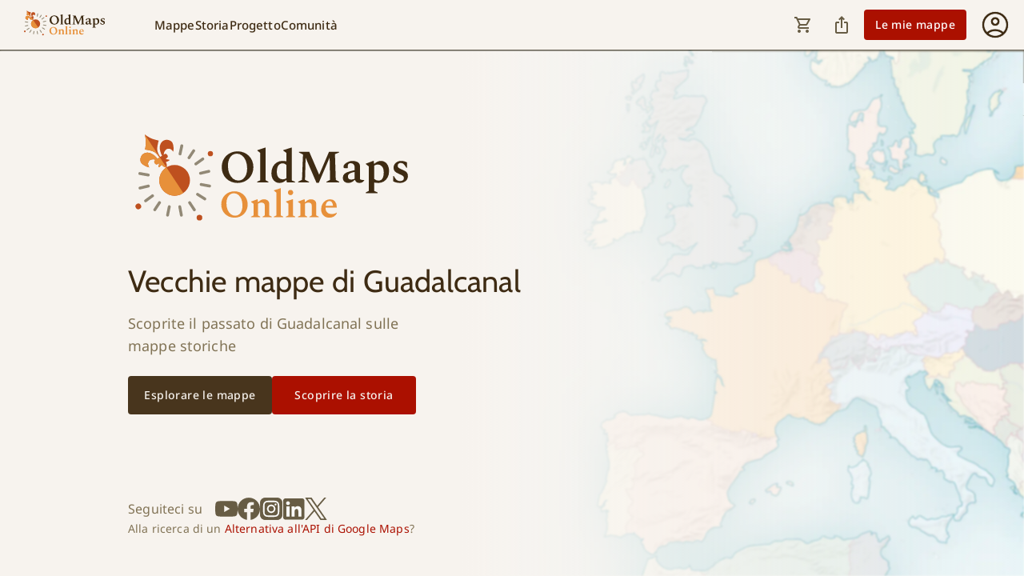

--- FILE ---
content_type: application/javascript; charset=UTF-8
request_url: https://www.oldmapsonline.org/_next/static/chunks/4683.65b29b910173b30b.js
body_size: 28133
content:
"use strict";(self.webpackChunk_N_E=self.webpackChunk_N_E||[]).push([[4683],{14683:function(e){e.exports=JSON.parse('{"actions":{"apply":"Applicare","cancel":"Annullamento","clear":"Cancella","discoverHistory":"Scoprire la storia","explore":"Esplorare le mappe","openInApp":"Aprire in app","showResults":"Mostra i risultati","signIn":"Accedi","signOut":"Esci"},"ar":"اللغة العربية","authenticationStates":{"authenticated":"Autenticato","notAuthenticated":"Non autenticato"},"components":{"alert":{"styledMapsNoData":{"description":"Il nostro team ci sta lavorando attivamente. Si prega di riprovare pi\xf9 tardi.","title":"Non possiamo caricare la mappa in questo momento."},"favoritesInfo":{"description":"Dal 1\xb0 dicembre, gli utenti gratuiti possono salvare 5 preferiti. Con l’abbonamento, potrai godere di preferiti illimitati.","link":"Scopri di pi\xf9"}},"appFooter":{"getStartedLink":{"addNewMaps":"Aggiungere nuove mappe","features":"Caratteristiche","membership":"Soci","name":"Iniziare"},"help":"Aiuto","learn":{"contact":"Contatto","faq":"Aiuto","name":"Imparare","news":"Notizie","media":"media"},"partners":{"georeferencer":"Georeferenziatore","integration":"Integrazione","name":"Per i partner","ourPartners":"I nostri partner"},"privacy":"Privacy","terms":"Condizioni di utilizzo","feature":"Richieste di funzionalit\xe0"},"appHeader":{"desktopHeader":{"community":"Comunit\xe0","myMaps":"Le mie mappe","project":"Progetto","maps":"Mappe","history":"Storia"},"mobileHeader":{"advancedFilterButton":"Ricerca avanzata","geocoderButton":"Trovare un posto"},"projectMenu":{"news":"Notizie","mobileApp":"App mobile","documentation":"Documentazione","roadmap":"Roadmap & Idee","media":"Stampa & Kit media"},"communityMenu":{"contributors":"collaboratori","join":"Unisciti","recently":"Contenuti aggiunti di recente","membership":"Supporta questo progetto","partners":"Partner"},"mapsMenu":{"addNewMap":"Aggiungi una mappa ogni giorno","about":"Informazioni su OldMapsOnline.org","prints":"Mappe antiche stampate","scanned":"Usa mappe scansionate"},"historyMenu":{"onThisDay":"In questo giorno","about":"Informazioni su TimeMap.org","games":"Puzzle & Giochi","contribute":"Contribuire e commentare","historicalData":"Utilizzare dati storici"}},"ARmodule":{"computing":"Calcolo del modello..."},"attributesFilter":{"placeholder":"Filtrare l\'elenco dei risultati","title":"Attributi"},"attributesFilterPopover":{"buttonLabel":"Attributi"},"attributesFilterTypes":{"author":"Autore","fulltext":"Testo completo","mapscale":"Scala della mappa","mapscaleTo":"Fino","mapsize":"Dimensione della mappa","publisher":"Editore","pubyear":"Anno Pub","showFavourites":"Mostra solo i preferiti","title":"Titolo"},"chip":{"history":"La storia","maps":"Mappe"},"contentUnavailable":{"message":"Nessun contenuto disponibile nella lingua preferita."},"desktopResultList":{"advancedFilter":"Ricerca avanzata","needSignIn":"Per visualizzare i preferiti \xe8 necessario effettuare l\'accesso","needSignInPrivates":"Per visualizzare le tue mappe private, devi accedere","tabMenu":{"all":"Tutti","favorites":"Preferiti","private":"Privato","printable":"Stampabile"},"title":"Mappe di"},"dialog":{"actions":{"close":"Chiudere la finestra di dialogo","title":"Condividi"},"title":{"regions":"Regioni","search":"Ricerca del luogo"}},"dialogContent":{"actions":{"copy":"Copiare il link","embedTab":"Incorporare al web","errorMessage":"Non \xe8 possibile copiare negli appunti. Si prega di copiare manualmente.","linkTab":"Invia un link","successMessage":"Copiato con successo."},"share":{"nativeShareText":"Ecco una mappa che ho trovato su OldMapsOnline:","titleCopy":"...o copiare il link","titleShare":"Condividi via","titleUrl":"Link da condividere"}},"dialogDeleteAccount":{"title":"Elimina account","actions":{"cancel":"Annullamento","close":"Chiudere","deleteAccount":"Elimina account","manageMembership":"Gestisci l\'iscrizione"},"nonMembership":{"alertText":"L\'eliminazione dell\'account rimuover\xe0 tutte le tue informazioni dal nostro database. Questa azione non pu\xf2 essere annullata.","inputText":"Per confermare, digita \\"DELETE\\""},"membership":{"alertText":"Abbonamento attivo rilevato","text":"Per evitare addebiti indesiderati e per garantire una chiusura regolare dell\'account, annulla eventuali piani di abbonamento attivi."}},"dialogMapBodies":{"actions":{"close":"Chiudere la finestra di dialogo"},"alt":{"imageAlt":"Anteprima della vecchia mappa","imageNotFound":"Spiacenti, non \xe8 stato possibile trovare un\'immagine di anteprima per la mappa selezionata."},"title":"Selezionare la parte di mappa che si desidera visualizzare"},"dialogMembership":{"actions":{"membership":"Inizia la tua iscrizione","more":"... e altro ancora","already":"Sei gi\xe0 membro?","signIn":"Accedi","continue":"Continua con il piano Free","adsMembership":"Unisciti e rimuovi gli annunci","adsContinue":"Continua con gli annunci"},"advancedSearch":{"dialogMembershipText":"Sblocca i filtri avanzati, salva ricerche illimitate e trova ogni mappa pi\xf9 velocemente – insieme manteniamo ogni mappa liberamente accessibile a ogni esploratore.","dialogMembershipTitle":"Ottimizza i risultati di ricerca con il filtraggio degli attributi."},"baseMapSelection":{"dialogMembershipText":"Sblocca tutto il potenziale del confronto tra vedute storiche e contemporanee. Inizia la tua iscrizione per ottenere questa funzionalit\xe0 e altro ancora:","dialogMembershipTitle":"Scopri la storia con diverse mappe di base"},"historyContext":{"dialogMembershipText":"Hai raggiunto il limite per esplorare la storia con noi. Diventa membro per sbloccare l\'accesso illimitato ai contenuti storici e godere di pi\xf9 vantaggi:","dialogMembershipTitle":"Esplora la storia senza limiti"},"augmentedReality":{"dialogMembershipText":"Esplora mappe storiche nel tuo spazio con la realt\xe0 aumentata. Inizia la tua iscrizione per sbloccare questa funzionalit\xe0 e altro ancora:","dialogMembershipTitle":"Vivi la storia nel tuo spazio con la realt\xe0 aumentata"},"exportMapServices":{"dialogMembershipText":"Genera collegamenti WMTS, TileJSON e XYZ per applicazioni GIS come ArcGIS e QGIS. Inizia la tua iscrizione per sbloccare questa funzione e altro.","dialogMembershipTitle":"Servizi di mappe (WMTS)"},"exportImageServices":{"dialogMembershipText":"Crea manifesti IIIF, info.json e link di annotazione per applicazioni web. Inizia la tua iscrizione per sbloccare questa funzione e altro ancora:","dialogMembershipTitle":"Servizi di immagini (IIIF)"},"exportGeoTiff":{"dialogMembershipText":"Scarica mappe ad alta risoluzione in formato GeoTIFF per l\'integrazione nelle applicazioni GIS. Inizia la tua iscrizione per sbloccare questa funzione e altro ancora:","dialogMembershipTitle":"Esporta come GeoTIFF"},"exportExtendValidity":{"dialogMembershipText":"Abilita le estensioni automatiche di 30 giorni per impedire la scadenza e garantire un accesso continuo ai tuoi dati.","dialogMembershipTitle":"Estendere la validit\xe0 dell\'esportazione"},"ads":{"dialogMembershipText":"Per meno di un caff\xe8 al mese, potrai navigare senza distrazioni, cercare senza limiti e accedere a tutte le nostre mappe di base. Il tuo supporto mantiene OldMapsOnline aperto a tutti.","dialogMembershipTitle":"Esplora mappe storiche senza pubblicit\xe0"},"featureRequestsAdd":{"dialogMembershipText":"I membri possono suggerire nuove funzionalit\xe0 e influenzare ci\xf2 che verr\xe0 dopo su TimeMap.org e OldMapsOnline.org. Esegui l\'upgrade del tuo piano per partecipare.","dialogMembershipTitle":"Diventa membro per richiedere nuove funzionalit\xe0"},"featureRequestsVote":{"dialogMembershipText":"La tua voce conta! Unisciti alla community per votare le nuove funzionalit\xe0 e contribuire a plasmare il futuro di TimeMap.org e OldMapsOnline.org.","dialogMembershipTitle":"Unisciti alla community per votare le funzionalit\xe0"},"favorites":{"dialogMembershipText":"Hai salvato il numero massimo di preferiti disponibile per i membri gratuiti. Unisciti alla comunit\xe0 per sbloccare pi\xf9 preferiti e aiutare il progetto a crescere.","dialogMembershipTitle":"Limite dei preferiti raggiunto"},"membershipButton":{"dialogMembershipText":"Entra a far parte della comunit\xe0, goditi le funzionalit\xe0 premium e aiuta il progetto a crescere.","dialogMembershipTitle":"Ottieni di pi\xf9 con l’abbonamento"},"exportJpg":{"dialogMembershipText":"Scarica mappe ad alta risoluzione in formato JPG. Inizia la tua iscrizione per sbloccare questa funzione e molto altro:","dialogMembershipTitle":"Esporta come JPG"},"puzzleJigsaw":{"dialogMembershipText":"Gioca ai giorni precedenti, scegli difficolt\xe0 pi\xf9 elevate e rigioca i tuoi puzzle in qualsiasi momento. Diventa membro per sbloccare tutte le funzionalit\xe0 di Jigsaw e aiutare il progetto a crescere.","dialogMembershipTitle":"Vai oltre la sfida di oggi"},"relatedHistory":{"dialogMembershipText":"Sblocca ulteriori contesti e personaggi correlati che ampliano la tua visione del passato. Diventa membro per esplorare liberamente e aiutare questo progetto a crescere.","dialogMembershipTitle":"Esplora pi\xf9 storia correlata"}},"dialogPrintRegionSelect":{"actions":{"confirm":"Conferma"},"alertTitle":"Spedizione non disponibile per {{country}}","alertTitleNoCountryName":"Spedizione non disponibile nel tuo paese","alertText1":"Purtroppo non possiamo spedire a {{country}}","alertText1NoCountryName":"Purtroppo non possiamo spedire nel tuo paese","alertText2":"Seleziona una destinazione di spedizione diversa","selectText":"Scegli un’altra destinazione","title":"Seleziona la regione","error":"Seleziona una destinazione"},"dialogPrintRemovePreviewImage":{"actions":{"cancel":"Annulla","remove":"Rimuovere","close":"Chiudi"},"alertText":"La rimozione dell\'immagine o delle immagini selezionate le eliminer\xe0 anche dallo storage R2.","text":"Sei sicuro di voler rimuovere l\'immagine o le immagini selezionate?","title":"Rimuovi l\'immagine o le immagini selezionate"},"dialogRemoveMap":{"actions":{"cancel":"Cancellare","remove":"Rimuovere","close":"Vicino"},"alertText":"Rimuovendo questo articolo, questo verr\xe0 spostato nel cestino, dove potr\xe0 essere recuperato in seguito, se necessario. L\'articolo non verr\xe0 eliminato definitivamente e potrai ripristinarlo in qualsiasi momento prima del checkout.","text":"Sei sicuro di voler rimuovere questo articolo dal carrello?","title":"Rimuovi questo elemento"},"dialogDeleteWmtsOnMapTiler":{"actions":{"cancel":"Annulla","remove":"Elimina","close":"Chiudi"},"alertText":"Una volta eliminato, questo servizio mappa verr\xe0 rimosso da MapTiler. Potrai comunque crearne uno nuovo selezionando la mappa e usando il pulsante \\"Crea endpoint\\".","text":"Sei sicuro di voler eliminare i servizi mappa su MapTiler?","title":"Elimina questo servizio mappa su MapTiler"},"dialogSignIn":{"actions":{"create":"Crea un profilo"},"advancedSearch":{"dialogSignInText":"Per sbloccare i vantaggi della ricerca avanzata, accedi o crea un profilo gratuitamente.","dialogSignInTitle":"Filtrare le mappe con la ricerca avanzata"},"baseMapSelection":{"dialogSignInText":"Per selezionare diverse mappe di base, \xe8 necessario effettuare l\'accesso o creare un account.","dialogSignInTitle":"Accedi per selezionare una mappa di base"},"favorite":{"dialogSignInText":"Per favorire una mappa ed esplorare altre funzioni di OldMapsOnline, \xe8 necessario registrarsi o creare un account gratuito.","dialogSignInTitle":"Salvate la vostra mappa preferita!"},"historyContext":{"dialogSignInText":"Se vuoi usare TimeMap, accedi o crea un profilo gratuitamente.","dialogSignInTitle":"Esplorare la storia"},"contactForm":{"dialogSignInText":"Ci piacerebbe ascoltare le tue idee su come possiamo migliorare. Se hai suggerimenti o hai bisogno di assistenza, accedi o crea un account gratuitamente.","dialogSignInTitle":"Connettiti con noi!"},"augmentedReality":{"dialogSignInText":"Per accedere alla funzione di realt\xe0 aumentata, \xe8 necessario accedere o creare un account.","dialogSignInTitle":"Accedi per utilizzare la realt\xe0 aumentata"}},"dialogTour":{"actions":{"close":"Tour di chiusura","next":"Passo successivo"}},"dialogExports":{"dialogWmts":{"title":"Token di servizio","placeholder":"Inserisci il tuo token di servizio","text":"Puoi trovare il tuo token nell\'amministrazione di MapTiler Cloud sotto Account - Credenziali. Crea una nuova credenziale e copia il token nella casella di input.","actions":{"apply":"Applicare","getToken":"Ottieni il tuo token MapTiler","close":"Chiudi WMTS","invalidToken":"Token non valido. Controlla il formato e riprova."}},"alert":{"action":"OK","imageErr":"L\'immagine \xe8 troppo grande per essere esportata.","sizeMapErr":"Larghezza o altezza non disponibile per la mappa","general":{"title":"Ops","text":"Impossibile mettere la mappa in coda per l\'esportazione"},"wmts":{"title":"WMTS","text":"Impossibile mettere in coda la mappa per la creazione di WMTS. Per favore riprova pi\xf9 tardi."},"raster":{"title":"GeoTiff","text":"Impossibile mettere in coda la mappa per l\'esportazione."},"iiif":{"title":"IIIF","text":"Impossibile mettere in coda la mappa per l\'esportazione IIIF."},"jpg":{"title":"Jpg","text":"Impossibile accodare la mappa per l’esportazione."}}},"dialogBillingHistory":{"title":"Storico dei pagamenti","header":{"date":"Data","total":"Totale","paid":"Pagato","invoice":"Fattura","reference":"Riferimento","type":"Tipo","interval":"Intervallo","plan":"Piano"},"types":{"web":"abbonamento iniziale","subscription_update":"cambio piano","subscription_recurring":"pagamento ricorrente","refund":"rimborso"},"empty":"Nessuna transazione disponibile"},"dialogCancelMembership":{"title":"Annulla l\'abbonamento","alertText":"Annullando l\'abbonamento perderai l\'accesso alle tue mappe private e agli esporti","text":"Sei sicuro di voler annullare l\'abbonamento?","actions":{"back":"Mantieni l\'abbonamento","submit":"Annulla l\'abbonamento","close":"Chiudi"}},"dialogInviteApp":{"text":"Partecipa al beta testing, esplora nuove funzionalit\xe0 e aiutaci con il tuo feedback.","title":"Prova la nostra nuova app!","actions":{"send":"Inviami l\'invito","close":"Chiudi","cancel":"Ok"},"items":{"1":"Richiedi il tuo invito","2":"Inizia a testare","3":"Condividi il tuo feedback"},"confirm":{"title":"Hai accesso!","text":"Grazie per esserti iscritto per testare la nostra nuova app. Presto ti invieremo un\'e-mail con le istruzioni per il download. Tieni d\'occhio la tua casella di posta!"}},"dialogSequences":{"title":"Rilevate pi\xf9 immagini","text":"Seleziona una mappa da aggiungere a OldMapsOnline","info":"Il link incollato contiene pi\xf9 immagini","actions":{"submit":"Aggiungi la mappa selezionata","cancel":"Annulla","close":"Chiudi"}},"DialogSubscriptionUsageLimit":{"title":"Non puoi effettuare il downgrade del tuo piano","alertText":"Il tuo utilizzo attuale delle esportazioni supera il limite del piano selezionato.","alertTextExportMaximum":"Il piano Friend consente un massimo di {{mapServicesLimit}} servizi mappa e {{imageServicesLimit}} servizi immagine. GeoTiff \xe8 disponibile solo con il piano Member.","text":"Sei sicuro di voler annullare il tuo abbonamento?","textLink":"qui","actions":{"close":"Chiudi"}},"DialogSubscriptionDowngrade":{"title":"Stai passando al piano Friend","alertText":"Il tuo piano cambier\xe0 immediatamente e avrai accesso alle funzionalit\xe0 del piano Friend da subito.","alertTextNewPriceInfo":"Tuttavia, il nuovo prezzo del piano sar\xe0 applicato solo alla fine del tuo attuale periodo di fatturazione, il","text":"Sei sicuro di voler passare al piano Friend?","actions":{"close":"Chiudi","back":"Mantieni il piano Member","submit":"Effettua il downgrade al piano Friend"}},"dialogSubscriptionPendingUpdate":{"title":"Non puoi eseguire questa azione in questo momento","alertText":"Stiamo ancora sincronizzando i dettagli del tuo abbonamento. Prova ad aggiornare la pagina. Se il tuo piano non si \xe8 ancora aggiornato, attendi qualche secondo e aggiorna di nuovo.","actions":{"refresh":"Aggiorna la pagina"}},"dialogOnlyDesktop":{"title":"Disponibile solo su desktop","text":"Questa funzione \xe8 attualmente ottimizzata per l\'uso su desktop. Ti preghiamo di accedervi da un dispositivo desktop per continuare.","action":"Capito"},"dialogBlockerAds":{"title":"Sembra che il tuo blocco pubblicit\xe0 sia attivo.","text":"Per continuare a esplorare, supporta questo progetto consentendo gli annunci o unendoti alla","membership":"comunit\xe0","action":"Ricarica la pagina","account":"Sei gi\xe0 parte della comunit\xe0?","signIn":"Accedi"},"documentTypeFilter":{"cataloged":"Catalogato","digitized":"Digitalizzato","mobileTitle":"Categoria","webs":"Webs"},"emailSignInForm":{"cancel":"Annullamento","error":"Errore","loading":"Caricamento ...","signedInUser":"Utente registrato","signIn":"Accedi","signInWithEmail":"Accedi con l\'e-mail"},"exploreHeader":{"3d":"3D","compare":"Confronto","document":"Documento"},"geocoder":{"advancedFilterButton":"Ricerca avanzata nelle mappe","placeholder":"Ricerca per luogo, paese, regione, citt\xe0 ...","desktopPlaceholder":"Trova un posto"},"institutionFilter":{"mobileTitle":"Istituzione","placeholder":"Filtrare l\'elenco dei risultati","title":"Ricerca delle istituzioni"},"institutionFilterPopover":{"buttonLabel":"Istituzioni"},"login":{"actions":{"cancel":"Annullamento","createAccount":"Creare un account","forgotPassword":"Password dimenticata","save":"Salvare la nuova password","send":"Inviare l\'e-mail","signIn":"Accedi"},"agreeTerms":"Continuando, accettate la nostra","alreadyHaveAccount":"Avete gi\xe0 un account?","and":"e","continueWithApple":"Continua con Apple","continueWithGoogle":"Continua con Google","createAccount":{"confirmation":{"messageClickHere":"Clicca qui","messageInstructions":"Vi \xe8 stata inviata un\'e-mail con le istruzioni per verificare il vostro indirizzo e-mail.","messageQuestion":"Non avete ricevuto un\'e-mail di verifica?","messageToReSend":"reinviare","messageVerifyEmail":"Per attivare l\'account \xe8 necessario verificare l\'indirizzo e-mail.","messageWaitingToReSend":"da inviare nuovamente tra {{secondo}} secondi.","title":"Verificare l\'e-mail"},"invalidRequest":{"message":"La richiesta di verifica dell\'e-mail \xe8 scaduta o il link \xe8 gi\xe0 stato utilizzato.","title":"Provare a verificare nuovamente l\'e-mail"},"verifyEmail":{"message":"L\'e-mail \xe8 stata verificata.","title":"Bentornato"}},"createPassword":"Creare la password","divider":"o","emailAddress":"Indirizzo e-mail","enterPassword":"Inserire la password","error":{"agreeToTerms":"Accordo richiesto per la creazione dell\'account","emailAlreadyInUse":"Email gi\xe0 in uso","emailNotFound":"L\'indirizzo e-mail non corrisponde a un account esistente","emailNotVerified":"Email in attesa di verifica","enterEmail":"Inserire l\'indirizzo e-mail","enterPassword":"Inserire la password","invalidCode":"La richiesta di reimpostare la password \xe8 scaduta o il link \xe8 gi\xe0 stato utilizzato.","invalidEmail":"L\'indirizzo e-mail non \xe8 corretto","invalidPassword":"Password errata. Riprovare o fare clic su Password dimenticata per ripristinarla.","manyAttempts":"\xc8 stata inserita troppe volte una password errata. Riprovare tra qualche minuto.","manyAttemptsReSendEmail":"Troppe richieste. Attendere qualche secondo prima di riprovare.","strongPassword":"Le password forti hanno almeno 6 caratteri e un mix di lettere e numeri.","title":"Errore","unknownError":"Si \xe8 verificato un errore. Si prega di riprovare pi\xf9 tardi.","wrongPassword":"L\'e-mail e la password immesse non corrispondono"},"forgotPassword":"Password dimenticata","loading":"Caricamento ...","loginSubtitle":"Accedi e inizia a esplorare","loginTitle":"Bentornato","password":"Password","privacyPolicy":"Informativa sulla privacy.","recoverPassword":{"confirmation":{"message":"Seguire le istruzioni inviate a {{email}} per recuperare la password.","title":"Controllare la posta elettronica"},"message":"Ricevere le istruzioni inviate a questo indirizzo e-mail che spiegano come reimpostare la password.","title":"Recuperare la password"},"rememberMe":"Ricordati di me","resetPassword":{"confirmation":{"message":"Ora \xe8 possibile accedere con la nuova password.","title":"Password modificata"},"for":"per","invalidRequest":{"message":"La richiesta di reimpostare la password \xe8 scaduta o il link \xe8 gi\xe0 stato utilizzato.","title":"Provare a reimpostare la password"},"title":"Reimpostare la password"},"signIn":"Accedi","signInDeveloper":"Accesso sviluppatori","termsOfService":"Termini di servizio"},"logout":{"title":"L\'uscita \xe8 avvenuta con successo."},"mapControls":{"opacityControl":"Cursor di opacit\xe0","baseMapControl":{"New TimeMap Dark":"Nuovo TimeMap Dark","New TimeMap Light":"Nuovo TimeMap Light","Ocean":"Oceano","OpenStreetMap":"OpenStreetMap","Satellite":"Satellite","Streets":"Strade","alt":"Seleziona la mappa di sfondo"},"marginControl":{"clipped":"Ritagliato con linea di taglio","title":"Margine del bordo della mappa ","visible":"Visibile"},"transformControl":{"affine":"Affine","norotation":"In scala","noskew":"Somiglianza","polynomial":"Polinomiale","title":"Trasformazione","tps":"TPS","alt":"Seleziona una trasformazione della mappa diversa o la visibilit\xe0 del margine di bordo"},"pointInTimeControl":{"alt":"Punto temporale","title":"Punto temporale","enable":"Attiva","tip":"Fai clic sulla mappa per vedere chi ha governato questo luogo nel tempo."}},"mapDetails":{"detailsHeading":"Metadati","editDrawer":{"drawVectors":"Disegnare vettori","name":"Modifica","editMetadata":"Modifica dei metadati","georeference":"Georeferenza","needSignIn":"Per utilizzare i link \xe8 necessario effettuare l\'accesso.","removeMap":"Rimuovi questa mappa","transcribe":"Trascrivere","viewLastEdit":"Visualizza le ultime modifiche"},"oldMapPreviewAltText":"Anteprima della vecchia mappa","order":"Ordina","bannerGcps":{"1":"Questa mappa necessita di una posizione.","2":"Aiuta con la mappatura","action":"Avvia","collection":"Questa organizzazione ha mappe in attesa di georeferenziazione."}},"exportTasks":{"name":"Esportare","needSignIn":"Per creare e utilizzare i link, devi accedere.","note":"NOTA: I link mostrano lo stato della mappa al momento della loro creazione e non conterranno le modifiche future.","noteGcps":"Questa mappa non pu\xf2 essere esportata. Si prega di georeferenziare prima questa mappa.","georeference":"Vai a georeferenziare","unknown":"Sconosciuto","exportsInfo":{"available":"Esportazioni disponibili:","mapServices":"Servizi cartografici:","imageServices":"Servizi di immagini:","geoTiff":"GeoTIFF: Disponibile nel piano Member","geoTiffMember":"GeoTIFF: Illimitato","jpg":"JPG: Non disponibile nel piano gratuito","jpgMember":"JPG: Illimitato","plan":"Piano:","of":"di","upgrade":"Aggiorna l\'abbonamento","unlimited":"Illimitato","privilegedOrg":"Questa organizzazione offre esportazioni gratuite"},"mapServices":{"note":"I servizi di mappatura non sono disponibili per questa mappa.","noteMapKey":"Prima di creare l\'esportazione, genera una chiave mappa sul tuo","linkMapKey":"pagina del profilo","create":{"title":"Servizi di mappe (WMTS)","button":"Crea endpoint","text":"Crea collegamenti WMTS, TileJSON, XYZ per applicazioni GIS come ArcGIS o QGIS."},"status":{"pending":{"before":"Esportazione della versione","after":"\xe8 in fase di elaborazione. Dopo che sar\xe0 pronto, ti informeremo qui e anche via email.","afterWmtsMapTiler":"\xc8 attualmente in fase di elaborazione e verr\xe0 presto caricato su MapTiler Cloud. Una volta pronto, ti informeremo qui e anche via email. Troverai i nuovi link WMTS anche su MapTiler Cloud."},"error":{"before":"Versione","after":"FALLITO","again":"Riprova"},"success":{"created":"Creato il:","expires":"Scade il:","validity":"Estendere la validit\xe0 dei link per altri 30 giorni.","wmts":"WMTS","wmtsInfo":"Aggiungi questa mappa semplicemente a ArcGIS o QGIS.","tileJson":"TileJSON link","tileJsonInfo":"Formato JSON per rappresentare i metadati.","xyz":"XYZ link","xyzInfo":"URL per accesso diretto alle tessere.","extendValidity":"Estendere la validit\xe0 dei link per altri 30 giorni.","isInMaptiler":"Ora \xe8 fornito da MapTiler."}}},"geoTiff":{"note":"L\'esportazione GeoTIFF non \xe8 disponibile per questa mappa.","upgrade":"Aggiorna il tuo piano","upgradeInfo":"per scaricare la mappa in formato GeoTIFF.","create":{"title":"Esporta come GeoTIFF","button":"Scaricare","text":"Scarica la mappa nel formato GeoTIFF per l\'uso nelle applicazioni GIS."},"status":{"pending":{"before":"Esportazione della versione","after":"\xe8 in fase di elaborazione. Dopo che sar\xe0 pronto, ti informeremo qui e anche via email.","afterWmtsMapTiler":"\xc8 attualmente in fase di elaborazione e sar\xe0 presto caricato su MapTiler Cloud. Una volta pronto, ti informeremo qui e anche via e-mail. Troverai anche i nuovi link WMTS su MapTiler Cloud."},"error":{"before":"Versione","after":"FALLITO","again":"Riprova"},"success":{"created":"Creato il:","expires":"Scade il:","download":"Scarica la versione","extendValidity":"Estendere la validit\xe0 dei link per altri 30 giorni."}}},"imageServices":{"note":"L\'esportazione IIIF non \xe8 disponibile per questa mappa","create":{"title":"Servizi di immagini (IIIF)","button":"Creare collegamenti","text":"Creare un manifesto IIIF, info.json e collegamenti alle annotazioni per applicazioni web e repository digitali."},"status":{"pending":{"before":"Esportazione della versione","after":"\xe8 in fase di elaborazione. Dopo che sar\xe0 pronto, ti informeremo qui e anche via email."},"error":{"before":"Versione","after":"FALLITO","again":"Riprova"},"success":{"created":"Creato il:","expires":"Scade il:","extendValidity":"Estendere la validit\xe0 dei link per altri 30 giorni.","manifest":"IIIF Manifest","infoJson":"IIIF info.json","annotation":"IIIF Annotation","annotationInfo":"Include informazioni di annotazione IIIF, inclusi GCP e maschera."}}},"jpg":{"note":"L’esportazione JPG non \xe8 disponibile per questa mappa.","upgrade":"Aggiorna il tuo piano","upgradeInfo":"scaricare la mappa in formato JPG","create":{"title":"Esporta come JPG","button":"Scaricare","text":"Scarica la mappa in formato JPG."},"status":{"pending":{"before":"Esportazione della versione","after":"\xc8 in fase di elaborazione. Quando sar\xe0 pronto, ti informeremo qui e anche via e-mail."},"error":{"before":"Versione","after":"FALLITO","again":"Riprova"},"success":{"created":"Creato il:","expires":"Scade il:","download":"Versione scaricabile","extendValidity":"Estendere la validit\xe0 dei link per altri 30 giorni."}}}},"mapInfo":{"buttonBookmark":"Aggiungi ai preferiti questa mappa","buttonClose":"Deselezionare questa mappa","buttonExplore":"Esplora questa mappa","buttonShop":"Aggiungi la mappa al carrello"},"mapRankTypeFilter":{"mobileTitle":"Tipo MapRank{{superscriptTM}}","type":{"content":"Rilevanza del contenuto","document":"Rilevanza del documento"}},"mapResultList":{"noResultsFound":"Non sono state trovate mappe per quest\'area.","noResultsFoundHelper":"Si prega di regolare l\'anno o di impostare filtri diversi."},"membership":{"premium":"Unisciti alla comunit\xe0","actions":{"cancel":"Annullamento dell\'iscrizione","contact":"Contattaci","getStarted":"Iniziare","pricingInstitutions":"Funzionalit\xe0 per le istituzioni","seeAll":"Vedi tutte le caratteristiche","subscribe":"Abbonarsi","yourPlan":"Il vostro piano","updatePlan":"Imposta come mio piano"},"banner":{"subTitle":"Esplora le funzionalit\xe0 progettate per le istituzioni o contatta il nostro team per assistenza.","title":"Siete un\'istituzione?"},"billingPeriodToggle":{"month":"Mensile","year":"Annuale"},"card":{"billed":"Fatturato","chip":"Migliore offerta","info":{"allFeatures":"Tutte le funzioni disponibili","basicFeatures":"Caratteristiche di base","expandedFeatures":"Caratteristiche ampliate"},"inFree":"Tutto in Free","inFriend":"Tutto in Friend","month":"mese","monthly":"mensile","yearly":"annualmente"},"features":{"addMap":"Aggiungere una nuova mappa","adFree":"Senza pubblicit\xe0","advancedSearch":"Ricerca avanzata","baseMapSelection":"Selezione della mappa di base","communityMaps":"Visualizza le mappe della comunit\xe0","embedIframe":"Incorporare (iframe)","exportImage":"25 Esportazioni per servizi di immagini e mappe","favorite":"Aggiungi ai preferiti","favoriteFree":"5 mappe preferite","unlimitedFavoriteMap":"Mappe preferite illimitate","geoTiff":"Esportazione di GeoTiff Download","exportImageFriend":"5 esportazioni per i servizi di immagini e mappe","exportImageFree":"1 esportazione per i servizi di immagini e mappe","exportMapServicesFree":"1 servizio di mappa (WMTS)","exportMapServicesFriend":"5 servizi di mappe (WMTS)","exportMapServicesMember":"25 servizi di mappe (WMTS)","exportImageServicesFree":"1 servizio di immagini (IIIF)","exportImageServicesFriend":"25 servizi di immagini (IIIF)","exportImageServicesMember":"25 servizi di immagini (IIIF)","historicalContext":"Contesto storico","imageServices":"Servizio immagini (IIIF)","limitedAdvancedSearch":"Ricerca avanzata limitata","limitedCommunityMaps":"Mappe comunitarie limitate","limitedHistoricalContext":"Contesto storico limitato","mapServices":"Servizi di mappe (WMTS)","privateMapUploadFree":"1 Caricare una carta privata","privateMapUploadFriend":"5 Caricare una carta privata","privateMapUploadMember":"25 Caricare una carta privata","privateMapUploads":"Caricare mappe private","unlimitedAdvancedSearch":"Ricerca avanzata illimitata","unlimitedCommunityMaps":"Mappe comunitarie illimitate","unlimitedHistoricalContext":"Contesto storico illimitato","jpgDownload":"Esporta mappe come JPG","featureRequests":"Richieste di funzionalit\xe0","featureVote":"Voto sulle funzionalit\xe0","chatSupport":"Supporto tramite chat live","visitedMaps":"Mappe visitate","relatedHistory":"Storia correlata","relatedHistoryFree":"Storia correlata (3 elementi per categoria)","unlimitedRelatedHistory":"Storia correlata illimitata","games":"Giochi","gamesFree":"Accesso limitato ai giochi","unlimitedGames":"Accesso illimitato ai giochi"},"featureTable":{"desc":"Confrontate le caratteristiche di ciascun piano.","details":{"limited":"Limitato"},"plan":"Piano","title":"Vi spieghiamo come funziona."},"membershipPage":{"title":"Unisciti alla comunit\xe0","yearlySave":"Con fatturazione annuale, risparmio del 33%."},"membershipView":{"billingHistory":{"header":{"action":"Azione","nextCharge":"Il seguente pagamento","plan":"Piano","since":"Da","state":"Stato","until":"Fino a quando","interval":"Intervallo"},"title":"Storico di fatturazione","action":"Mostra i pagamenti"},"billingInfo":{"action":"Modifica delle informazioni di fatturazione","email":"Email di fatturazione:","title":"Informazioni sulla fatturazione"},"membershipPlans":"Tutti i piani di adesione","plan":"Piano","title":"Iscrizione e fatturazione"},"faq":{"1":{"title":"O\xf9 puis-je voir le statut de mon abonnement ?","summary":"Puoi controllare lo stato del tuo abbonamento attuale nel tuo account, nella sezione Membership. I dettagli del tuo piano e le informazioni di fatturazione sono visualizzati nell’area Cronologia fatturazione."},"2":{"title":"Il mio piano di abbonamento si rinnover\xe0 automaticamente?","summary":"Qualsiasi piano di abbonamento si rinnova automaticamente. Se non vuoi essere addebitato, annulla il tuo abbonamento entro la data di scadenza; altrimenti, il sistema addebiter\xe0 automaticamente la tua carta."},"3":{"title":"Posso effettuare un upgrade o un downgrade del mio abbonamento?","summary":"Puoi aggiornare il tuo abbonamento in qualsiasi momento dalla sezione Membership del tuo account. Durante l’upgrade, paghi solo la differenza di prezzo per il periodo di fatturazione corrente."},"4":{"title":"Come vengono fatturati i piani annuali e mensili?","summary":"Sono disponibili sia piani di abbonamento mensili che annuali. Tutti i piani annuali sono pagati in anticipo, quindi se vuoi pagare mese per mese, devi scegliere uno dei piani mensili."},"5":{"title":"Posso annullare il mio abbonamento in qualsiasi momento?","summary":"S\xec! Puoi annullare il tuo abbonamento in qualsiasi momento nel tuo account.","note":"Nota: Dopo la cancellazione, manterrai l’accesso completo fino alla fine del periodo di fatturazione corrente.","example":"Ad esempio, se ti abboni il 1\xb0 novembre e annulli il 2 novembre, puoi continuare a utilizzare l’abbonamento fino al 1\xb0 dicembre."},"title":"Domande frequenti sull’iscrizione","subTitle":"Altre domande?","link":"Visita il Centro assistenza"},"plans":{"free":"Free","friend":"Friend","member":"Member"}},"newsArchive":{"title":"Archivio notizie OldMapsOnline"},"newsPage":{"archive":"Archivio","button":"Per saperne di pi\xf9","date":"Pubblicato","loading":"Caricamento...","seeOlder":"Vedi i post pi\xf9 vecchi","share":"Connettiti con noi","tag":"Tag","title":"Notizie OldMapsOnline","unknown":"Sconosciuto","postedIn":"Pubblica in:"},"newsSearch":{"noResultsFound":"Nessun risultato trovato.","noResultsInfo":"La ricerca non ha trovato riscontro in nessun documento. Assicuratevi che tutte le parole siano scritte correttamente.","search":"Ricerca","title":"Ricerca notizie OldMapsOnline"},"newsTags":{"tag":"Tag","title":"Notizie OldMapsOnline Tag"},"overflowText":{"showLess":"Mostra meno","showMore":"Mostra di pi\xf9"},"placeDetails":{"description":"Descrizione","wikidataId":"ID Wikidata","wikipediaTitle":"Titolo di Wikipedia"},"signInWithGoogle":{"error":"Errore","loading":"Caricamento ...","signedInUser":"Utente registrato","signInWithGoogle":"Accedi con Google"},"signOut":{"title":"Arrivederci e a presto."},"timeRangeFilter":{"error":{"endYearGreaterCurrent":"L\'anno finale deve essere inferiore o uguale all\'anno corrente","startYearGreaterEndYear":"L\'anno di inizio deve essere inferiore o uguale all\'anno di fine.","startYearLessMin":"L\'anno di inizio deve essere maggiore o uguale a {{anno}}."},"from":"Da","mobileTitle":"Intervallo di tempo","title":"Trascinare i cursori per specificare l\'intervallo di tempo","to":"A"},"timeRangeFilterPopover":{"buttonLabel":"Intervallo di tempo"},"tooltip":{"advancedSearchButton":"Ricerca avanzata nelle mappe","augmentedRealityIcon":"Realt\xe0 aumentata","basemap":"Seleziona mappa di base","close":"Chiudi","closeHistory":"Chiudi cronologia","editMap":"Modifica questa mappa","exportMap":"Esporta questa mappa","favoriteIcon":"Preferisci questa mappa","filterByContent":"Sfoglia estratti di mappe scansionate","filterByDocument":"Scopri documenti interi","filterByPlace":"Trova un luogo, filtra nelle mappe","home":"Casa","institutionLink":"Visita il sito web dell\'istituzione","mapChip":"Esplorare le mappe","opacity":"Cambia l\'opacit\xe0","regionChip":"Visualizza la cronologia","resetBearing":"Reimposta l\'orientamento verso nord","shareIcon":"Condividi","timeSliderButtom":"Scorri per selezionare un anno","timeSliderInput":"Inserisci l\'anno esatto","transform":"Trasformazione e margine","viewBattles":"Battaglie storiche","viewCompare":"Visualizza in confronta","viewDiscover":"Scopri vista","viewDocument":"Visualizza come documento","view3D":"Visualizza in 3D","viewRegions":"Esplora regioni","viewRulers":"Scopri sovrani","viewPeope":"Persone di rilievo","zoomIn":"Ingrandire","zoomOut":"Ridurre","extendValidity":"Disponibile sul piano Amico/Membro","exportNote":"L\'esportazione non \xe8 disponibile per questa mappa","extendValidityGeoTiff":"L\'estensione della validit\xe0 non \xe8 disponibile per GeoTiff","errorRequests":"Gli errori includono risposte con codici di stato tra 3XX, 4XX e 5XX.","deleteOnMapTiler":"Questa opzione \xe8 disponibile solo se fornisci un token di servizio MapTiler.","pasteServiceToken":"Clicca per incollare il token copiato\\n\\n"},"viewModeNavigation":{"3d":"3D","battles":"Battaglie","compare":"Confronto","discover":"Scoprire","document":"Documento","people":"Persone","regions":"Regioni","rulers":"Sovrani"},"visibilityFilter":{"title":"Filtrare per"},"websCatalogedMetadata":{"catalog":"Catalogo","catalogedTitle":"Mappa catalogata","metacatalog":"Metacatalogo","viewer":"Visualizza sul sito web esterno","webSiteTitle":"Mappe web","digitized":"Visualizza digitalizzato"},"wikipediaDetail":{"battlesTitle":"Battaglia","peopleTitle":"Persona","regionsTitle":"Regione","rulersTitle":"Righello"},"historyTabs":{"summary":"Riepilogo","wikipedia":"Wikipedia","about":"Informazioni","noSummary":"Nessun riepilogo disponibile.","wikipediaUnavailable":"Wikipedia non \xe8 disponibile","relatedArticles":"Esplora correlati","signInOverlay_one":"Sblocca altri {{count}} elementi correlati.","signInOverlay_other":"Sblocca altri {{count}} elementi correlati.","signInToReadMore":"per vedere di pi\xf9","join":"Unisciti per esplorare","related":{"sameOccupation":"Persone con occupazione: {{occupation}}","contemporaries":"Contemporanei","battlesInWar":"Battaglie in {{war}}","notableContemporaries":"Contemporanei illustri","Predecessor":"Predecessore","successor":"Successore","otherRulersOfRegion":"Altri governanti di questa regione","rulersOfRegion":"Governanti di questa regione","battlesInPeriod":"Battaglie in questo periodo","notablePeople":"Persone di rilievo","previousRegionPeriod":"Periodo precedente","nextRegionPeriod":"Periodo successivo","ruledRegion":"Regione governata","peopleInRegion":"Persone in questa regione","battlesInRegion":"Battaglie in questa regione","regionsInvolved":"Regioni coinvolte","birthRegion":"Regione di nascita","rulersAtTime":"Governanti in questo periodo","nearbyRegions":"Regioni vicine","nearbyBattles":"Battaglie nelle vicinanze","nearbyPeople":"Persone nelle vicinanze"}},"pointInTime":{"title":"Punto temporale","showAllRegions":"Mostra tutte le regioni","hideAllRegions":"Mostra solo l\'anno corrente","areaEvolution":"Evoluzione dell\'area"},"onThisDay":{"title":"In questo giorno","loading":"Caricamento…","noEvents":"Nessun evento trovato per questa data.","subTitle":"Oggi nella storia del mondo","related":"Eventi correlati","meta":{"title":"In questo giorno: %REPLACE% nella storia del mondo | TimeMap","description":"Scopri il contesto storico di %REPLACE%. Osserva i sovrani fondamentali, le battaglie chiave e le persone notevoli che hanno definito questo giorno. Esplora i contesti correlati che ampliano la tua visione del passato."}}},"cs":"Čeština","de":"Deutsch","en":"English","es":"Espa\xf1ol","fr":"Fran\xe7ais","it":"Italiano","ja":"日本語","meta":{"3d":{"title":"Vista 3D di %REPLACE% in realt\xe0 aumentata"},"compare":{"title":"Confronta %REPLACE%"},"document":{"title":"%REPLACE% by %REPLACE% | OldMapsOnline.org"},"global":{"description":"La via d\'accesso facile alle mappe storiche nelle biblioteche di tutto il mondo.","descriptionGeoCell":"Mappe antiche di %REPLACE% su OldMapsOnline.","descriptionOldMap":"%REPLACE%. %REPLACE% %REPLACE% %REPLACE%. %REPLACE%.","title":"OldMapsOnline","titleGeoCell":"Mappe antiche di %REPLACE%","titleHistory":"TimeMap.org - Atlante della storia del mondo","descriptionHistory":"Esplora la storia di %REPLACE% su TimeMap.org","descriptionOldMapParts":{"institution":"Mappa fornita da","author":"L\'autore \xe8","published":"e pubblicata da","year":"nel"}},"history":{"regions":{"listTitle":"Regioni storiche del mondo | TimeMap","listDescription":"Esplora le regioni del mondo nel corso dei secoli. Scopri confini, aree culturali e come i territori si sono evoluti nel tempo.","itemTitle":"%REPLACE% – Cronologia e panoramica della regione storica | TimeMap","itemDescription":"Scopri la storia di %REPLACE%. Esplora i suoi confini, i principali cambiamenti storici e l’influenza della regione sulla storia mondiale."},"people":{"listTitle":"Figure storiche e persone di rilievo | TimeMap","listDescription":"Sfoglia le persone influenti che hanno plasmato la storia mondiale. Esplora leader, innovatori, pensatori e icone culturali nel corso del tempo.","itemTitle":"%REPLACE% – Biografia storica e cronologia | TimeMap","itemDescription":"Scopri %REPLACE% e il loro impatto sulla storia mondiale. Esplora gli eventi chiave della loro vita, i successi e il contesto storico."},"rulers":{"listTitle":"Re, regine e sovrani nella storia del mondo | TimeMap","listDescription":"Esplora monarchi, imperatori e leader che hanno plasmato le civilt\xe0. Segui le dinastie, i periodi di regno e le loro eredit\xe0 durature.","itemTitle":"%REPLACE% – Regno, eredit\xe0 e contesto storico | TimeMap","itemDescription":"Scopri il regno di %REPLACE%. Approfondisci la loro leadership, influenza e come il loro governo ha trasformato la storia."},"battles":{"listTitle":"Battaglie storiche e conflitti principali | TimeMap","listDescription":"Esplora le principali battaglie che hanno plasmato la storia dell’umanit\xe0. Scopri conflitti, cronologie delle guerre e come hanno cambiato il mondo.","itemTitle":"%REPLACE% – Panoramica della battaglia, cronologia e impatto | TimeMap","itemDescription":"Scopri %REPLACE%. Esplora le cause, i momenti chiave, gli esiti e il suo impatto duraturo sulla storia mondiale."}}},"metadata":{"accountTitle":"Fornito da","creator":"Autore","depicted":"Anno di illustrazione","institution":"Istituzione","physicalSize":"Dimensione fisica","pubdate":"Data di pubblicazione","publisher":"Editore","pubyear":"Anno pub","pubyearFrom":"Pub anno da","pubyearTo":"Pub anno fino a","scale":"Scala della mappa","title":"Titolo","titleFull":"Titolo completo","year":"Anno","yearFrom":"Anno da","yearTo":"Anno a"},"navigationMenu":{"blog":"Blog","home":"Casa","maps":"Mappe","regions":"Regioni","tasks":"Compiti","timeslider":"Timeslider","user":"Utente"},"nl":"Nederlands","page":{"blog":{"back":"Indietro","fallback":"Impossibile caricare i dati del post. Contattare un amministratore.","title":"Benvenuti su OldMapsOnline"},"maps":{"title":"Mappe","meta":{"description":"Aiuta a mappare le biblioteche in tutto il mondo.","title":"Mappe | OldMapsOnline"},"printsCms":{"meta":{"description":"Esplora carte antiche di alta qualit\xe0, stampabili da tutto il mondo. Trova la tua preferita o immergiti nel nostro archivio di oltre 1.000.000 di mappe storiche.","title":"Stampe I OldMapsOnline"},"title":"Stampe"},"about":{"meta":{"description":"OldMapsOnline aiuta le persone a scoprire, esplorare e confrontare mappe storiche provenienti da archivi e biblioteche di tutto il mondo.","title":"Informazioni | OldMapsOnline"},"title":"Informazioni"}},"community":{"meta":{"description":"Aiuta le biblioteche di tutto il mondo.","title":"Comunit\xe0"},"contributors":{"title":"Collaboratori","points":"punti","georeferenced":"Mappe georeferenziate","active":"Collaboratori attivi","week":"La settimana scorsa","less":"Mostra meno","more":"Altri collaboratori","maps":"mappe","meta":{"description":"Scopri i contributori pi\xf9 attivi che aiutano a costruire e migliorare il progetto OldMapsOnline. Esplora le statistiche della community, i migliori cartografi e i progressi globali nel georeferenziare le mappe.","title":"Collaboratori"}},"join":{"meta":{"title":"Unisciti al movimento di mappatura | OldMapsOnline","description":"Scopri come puoi contribuire a Old Maps Online — aggiungi nuove mappe, supporta i progetti di georeferenziazione delle biblioteche e metti alla prova le tue competenze aiutando a rendere le mappe storiche accessibili a tutti."},"title":"Unisciti"},"partners":{"title":"Partner","meta":{"description":"Esplora i partner che contribuiscono con le loro collezioni e competenze, aiutando a espandere l’accesso globale alle mappe storiche per ricercatori, studenti e appassionati.","title":"Partner | OldMapsOnline"}}},"history":{"title":"Storia","meta":{"description":"Esplora la storia del nostro mondo tramite mappe interattive e linee temporali su TimeMap.org","title":"Storia | TimeMap"},"about":{"title":"Informazioni","meta":{"description":"Scopri TimeMap.org, l’atlas interattivo della storia mondiale che d\xe0 vita a eventi e periodi storici attraverso mappe e linee temporali coinvolgenti.","title":"Informazioni | TimeMap"}}},"error":{"status":{"403":{"title":"Non riusciamo a trovare quella pagina"},"404":{"code":"404","subtitle":"Siamo spiacenti, la pagina che state cercando non esiste o \xe8 stata spostata.","title":"Non riusciamo a trovare quella pagina"},"500":{"code":"500","subtitle":"Provate ad aggiornare la pagina o contattateci.","title":"Oops, qualcosa \xe8 andato storto"},"webGL":{"subtitle":"Sembra che il tuo browser non supporti WebGL, necessario per eseguire OldMapsOnline.","title":"WebGL richiesto","step":"Si prega di provare i seguenti passaggi:","steps":{"browser":"Assicurati che il tuo browser sia aggiornato","webGL":"Abilita WebGL nelle impostazioni del browser","nextBrowser":"Prova a utilizzare un browser diverso"}}},"button":"Torna indietro"},"membership":{"meta":{"description":"Unisciti alla comunit\xe0 e contribuisci a mantenere la conoscenza storica aperta, accessibile e piacevole per tutti.","title":"Soci | OldMapsOnline"}},"news":{"archive":{"meta":{"description":"Per portare tutte le vecchie mappe per tutti | OldMapsOnline","title":"Archivio"}},"fallback":"Impossibile caricare i dati delle notizie. Contattare un amministratore.","meta":{"description":"Per portare tutte le vecchie mappe per tutti | OldMapsOnline","title":"Notizie"},"search":{"meta":{"description":"Per portare tutte le vecchie mappe per tutti | OldMapsOnline","title":"Ricerca"}},"tags":{"meta":{"description":"Per portare tutte le vecchie mappe per tutti | OldMapsOnline","title":"Tag"}},"content":{"meta":{"description":"Portare tutte le vecchie mappe per tutti | OldMapsOnline","title":"Contenuto"},"share":"Condividere"}},"print":{"editor":{"title":"Editor","meta":{"title":"Editor di stampa","description":"Editor di stampa"},"header":{"preview":"Anteprima","information":"Prodotto","product":{"title":"Informazioni sul prodotto"}},"select":{"posterHeader":"Poster","frame":"Seleziona cornice","paper":"Seleziona la carta","product":"Seleziona prodotto","orientation":"Seleziona orientamento","size":"Seleziona dimensione","metallicProperty":"Seleziona propriet\xe0 metallica","thickness":"Seleziona spessore","color":"Seleziona colore","material":"Materiale","property":"Propriet\xe0","horizontal":"Orizzontale","vertical":"Verticale"},"summary":{"subtotal":"Subtotale","action":{"add":"Aggiungi al carrello"}},"preview":{"confirm":"Conferma anteprima e aggiungi al carrello","reset":"Reimposta","generatePreview":"Genera un’anteprima","generatingPreview":"Stiamo generando l’anteprima. Attendere prego fino a quando l’anteprima non sar\xe0 pronta."},"mode":"Modalit\xe0:","modeText":"Premi C, R, T o P per cambiare modalit\xe0","zoomLevel":"Livello di zoom:","rotation":"Rotazione:","tabs.clipping":"Ritaglio","tabs.resize":"Ridimensiona","tabs.rotation":"Rotazione","Pan":"Sposta","info.lowQualityDisplay":"Questa \xe8 solo un’anteprima a bassa qualit\xe0. La qualit\xe0 finale di stampa viene mostrata nell’editor di stampa sotto anteprima.","warnings.lowQualityTitle":"Avviso: bassa qualit\xe0 di stampa","warnings.mediumQualityTitle":"Avviso sulla qualit\xe0 di stampa media","warnings.singleSizeMessage":"La dimensione di stampa selezionata potrebbe comportare una qualit\xe0 inferiore a causa della risoluzione limitata. Valuta di selezionare una dimensione pi\xf9 piccola o di ingrandire l\'area di ritaglio.","warnings.multipleSizeMessage":"L\'area di ritaglio attuale potrebbe causare una qualit\xe0 di stampa inferiore. Per ottenere risultati migliori, valuta di ingrandire l\'area di ritaglio o di selezionare dimensioni di stampa pi\xf9 piccole.","warnings.previewAdjustMessage":"Questa stampa potrebbe avere una qualit\xe0 inferiore a causa della risoluzione limitata. Considera di regolare l\'area di ritaglio.","colorPicker.selectPassePartoutColor":"Seleziona il colore del passe-partout:","colorPicker.topBorderColor":"Colore del bordo superiore:","colorPicker.rightBorderColor":"Colore del bordo destro:","colorPicker.bottomBorderColor":"Colore del bordo inferiore:","colorPicker.leftBorderColor":"Colore del bordo sinistro:","colorPicker.borderDepth":"Profondit\xe0 del bordo:","colorPicker.renderBorderFrame":"Renderizza la cornice del bordo","loading":"L\'editor di stampa si sta caricando..."},"regionSelection":{"title":"Cambia regione","subtitle":"Seleziona la tua regione e la valuta","ship":"Spedire a","currency":"Valuta","measure":"Sistema di misurazione","Cm":"Centimetri","Inch":"Pollice","action":{"confirm":"Conferma"}},"cart":{"title":"Carrello","itemNotAvailable":"Questo articolo non \xe8 disponibile nella regione selezionata!","orderSummary":{"title":"Riepilogo dell\'ordine","itemsTotal":"Numero di articoli","shipping":"Spedizione","shippingDescription":"da:","shippingAtCheckout":"Calcolato al momento del pagamento","coupon":"Codice sconto","couponInputPlaceHolder":"Inserisci un codice","couponInputError":"Il coupon non esiste.","total":"Totale","deliveryEstimate":"Stima di consegna: {{min}}-{{max}} giorni","action":{"apply":"Applica","remove":"Rimuovi","checkout":"Procedi al pagamento"}},"cartEmpty":{"title":"Il tuo carrello \xe8 vuoto","subtitle":"Sfoglia le mappe stampabili e aggiungile al carrello","action":{"explore":"Esplora le mappe stampabili"}},"mobileUnderDevelopment":{"title":"Layout mobile in arrivo."},"action":{"continueExploring":"Continua a esplorare","addMoreProducts":"Aggiungi altri prodotti"}},"checkout":{"title":"Checkout","contactInfo":{"title":"Informazioni di contatto","input":"Indirizzo email","checkbox":"Rimani aggiornato su offerte esclusive e novit\xe0. Disiscrizione in qualsiasi momento.","alert":"Facendo clic su \\"Continua\\" accetti i termini e condizioni di OldMapsOnline e la politica sulla privacy.","action":"Continua alla spedizione","error":{"enterEmail":"Questo campo \xe8 obbligatorio","invalidEmail":"Questo indirizzo email non \xe8 corretto"}},"shipping":{"title":"Indirizzo di spedizione e di fatturazione","firstName":"Nome*","secondName":"Cognome*","company":"Nome azienda (opzionale)","vat":"Partita IVA (obbligatoria per le aziende)","street":"Nome della via*","house":"Numero civico*","address2":"Indirizzo 2","city":"Citt\xe0*","country":"Paese*","zipCode":"CAP*","state":"Stato","phone":"Numero di telefono*","checkbox":"Utilizza come indirizzo di fatturazione","checkboxSave":"Salva per ordini futuri","action":"Continua alla consegna","error":{"enterFirstName":"Inserisci un nome","enterSecondName":"Inserisci un cognome","enterStreet":"Inserisci il nome della via","enterHouse":"Inserisci il numero civico","enterCity":"Inserisci una citt\xe0","enterState":"Inserisci uno stato","enterZipCode":"Inserisci un CAP","enterPhone":"Inserisci un numero di telefono","companyRequiredWhenVat":"Il nome dell’azienda \xe8 obbligatorio se viene fornita la partita IVA","vatRequiredWhenCompany":"La partita IVA \xe8 obbligatoria se viene fornito il nome dell’azienda","vatInvalid":"Il numero di partita IVA inserito non \xe8 valido","vatServiceDown":"Servizio IVA temporaneamente non disponibile","vatNeedsValidation":"La partita IVA necessita di convalida","vatCountryUnsupported":"Attualmente accettiamo solo numeri di partita IVA cechi (CZ)","vatCountryMismatch":"Il paese della partita IVA deve corrispondere al paese di fatturazione selezionato","billingCountryMustMatchShipping":"Il paese di fatturazione deve corrispondere al paese di spedizione"}},"delivery":{"title":"Metodo di consegna","estimate":"Stima di consegna: {{min}}-{{max}} giorni","action":{"continue":"Continua al pagamento","refresh":"Aggiorna la pagina"},"error":{"methodsUnavailableTitle":"Si \xe8 verificato un errore durante il caricamento dei metodi di consegna.","methodsUnavailableSubtitle":"Aggiorna la pagina. Se il problema persiste, contatta il nostro team di supporto.","cartEmptyTitle":"Il tuo carrello non contiene articoli per continuare.","cartEmptySubTitle":"Controlla il tuo carrello per procedere al pagamento."}},"payment":{"loadingDraft":"Stiamo preparando i tuoi articoli. Attendere fino a quando le immagini sono pronte.","loadingPayment":"Caricamento dei dettagli di pagamento...","action":{"refresh":"Aggiorna la pagina","pay":"paga","processing":"Elaborazione in corso..."},"error":{"imageNotSet":"Si \xe8 verificato un problema durante la generazione delle tue immagini.","methodsUnavailableTitle":"Si \xe8 verificato un errore durante il caricamento del pagamento.","methodsUnavailableSubtitle":"Aggiorna la pagina. Se il problema persiste, contatta il nostro team di supporto.","paymentFailed":"Pagamento non riuscito. Riprova.","paymentUnexpectedError":"Pagamento non riuscito. Riprova."}},"orderSummary":{"title":"Riepilogo dell\'ordine","itemsTotal":"Numero totale di articoli","shipping":"Spedizione","shippingDescription":"Calcolato al momento del pagamento","coupon":"Codice sconto","couponInputPlaceHolder":"Inserisci un codice","couponInputError":"Il coupon non esiste.","total":"Totale","subtotal":"Subtotale","discount":"Sconto","vatMessage":"Il prezzo totale include il {{value}} % di IVA","itemNotAvailable":"Questo articolo non \xe8 disponibile nella regione selezionata!","createImageLog":{"processStep":"Fase del processo:","errorMessage":"Messaggio di errore:"},"action":{"apply":"Applica","remove":"Rimuovi","checkout":"Procedi al pagamento"}},"action":{"backToCart":"Torna al carrello","edit":"Modifica"}},"checkoutResult":{"authorized":{"title":"Ordine effettuato con successo","subtitle":"Il tuo ordine \xe8 stato effettuato con successo. Il pagamento verr\xe0 effettuato una volta che il prodotto sar\xe0 entrato in produzione."},"succeeded":{"title":"Pagamento riuscito","subtitle":"Il pagamento \xe8 stato completato con successo."},"canceled":{"title":"Il tuo pagamento \xe8 stato annullato","subtitle":"Il tuo pagamento \xe8 stato annullato."},"error":{"title":"Si \xe8 verificato un errore nell\'elaborazione del tuo pagamento.","subtitle":"Riprova pi\xf9 tardi. Se il problema persiste, contatta il nostro team di supporto."},"actions":{"returnHome":"Torna alla home","retryPayment":"Riprova il pagamento"}},"order":{"title":"Ordine","noData":"Nessun dato","orderSummary":{"createAt":"Creato il","total":"Totale","reference":"Numero d\'ordine","status":"Stato","payment":"Pagamento"},"resumeValues":{"title":"Riepilogo","subtotal":"Subtotale","couponDiscount":"Sconto del coupon","shipping":"Spedizione","total":"Totale"},"shippingInfo":{"title":"Informazioni di spedizione","methodName":"Metodo di spedizione:","minEstimateDate":"Stima minima di consegna:","maxEstimateDate":"Stima massima di consegna:","serviceType":"Tipo:","totalWeight":"Peso totale (g):","fulfillmentCountry":"Paese di esecuzione"},"items":{"title":"Articoli","documentId":"ID del documento","image":"Immagine stampata","preview":"Anteprima","backupRasterFile":"Immagine su Google Drive"},"trackingInfo":{"title":"Informazioni di tracciamento","code":"Codice","url":"URL"},"customerDetails":{"title":"Dettagli del cliente","shippingAddress":"Indirizzo di spedizione","billingAddress":"Indirizzo di fatturazione"},"quote":{"title":"Preventivo","fulfillmentCountry":"Paese di esecuzione","productionCountry":"Paese di produzione"},"vatValidation":{"title":"Convalida della partita IVA","countryCode":"Codice paese","vatNumber":"Partita IVA","requestDate":"Data della richiesta","name":"Nome","address":"Indirizzo","valid":"Valido"},"invoice":{"title":"Fattura"},"receipts":{"title":"Ricevute","type":"Tipo","fulfillmentCountry":"Paese di esecuzione","billingCountry":"Paese di fatturazione","shippingCountry":"Paese di spedizione","vat":"Paese di riferimento fiscale","currency":"Valuta","items":"Articoli","action":{"hide":"Nascondi dettagli","show":"Mostra dettagli"}},"statusLog":{"title":"Registro di stato","billingStatus":"Stato della fatturazione","printStatus":"Stato di stampa","changedAt":"Data"},"stripeWebhookLog":{"title":"Registro webhook di Stripe","createdAt":"Data","event":"Evento","metadata":"Metadati","action":{"hide":"Nascondi dettagli","show":"Mostra dettagli"}},"gelatoWebhookLog":{"title":"Registro webhook di Gelato","createdAt":"Data","event":"Evento","metadata":"Metadati","action":{"hide":"Nascondi dettagli","show":"Mostra dettagli"}},"links":{"title":"Link"},"billingStatus":{"pending":"In attesa","authorized":"Autorizzato","captured":"Pagato","canceled":"Annullato","refunded":"Rimborsato"},"printStatus":{"created":"Creato","uploading":"Caricamento","passed":"Superato","in_production":"In produzione","printed":"Stampato","shipped":"Spedito","in_transit":"In transito","delivered":"Consegnato","failed":"Non riuscito","canceled":"Annullato"},"orderEmpty":{"title":"Nessun ordine","subtitle":"Non sono ancora stati creati ordini."},"filters":{"all":"Tutti","loading":"Caricamento …","createdAtOptions":{"lastWeek":"Ultimi 7 giorni","lastMonth":"Ultimi 30 giorni","last3Months":"Ultimi 90 giorni"},"action":{"apply":"Applica filtri","clear":"Cancella filtri"}}},"coupon":{"title":"Coupon","name":"Nome","maxUses":"Utilizzi massimi","currentUses":"Utilizzi attuali","discountPercent":"Percentuale","validFrom":"Da","validUntil":"fino a","valueUSD":"USD","valueEUR":"EUR","valueCZK":"CZK","valueCHF":"CHF","valueGBP":"GBP","type":"tipo","action":"Azione","types":{"multi":"Multifunzione","single":"Singolo"},"percent":"%","discountType":"Sconto","discountTypes":{"percent":"Percentuale","fixed":"Valori fissi"},"couponsEmpty":{"title":"Nessun coupon","subtitle":"Nessun coupon \xe8 stato ancora creato."},"actions":{"add":"Aggiungi un nuovo coupon","save":"Salva coupon","cancel":"Annulla"},"successAdd":{"title":"Buono salvato con successo","text":"Il coupon \xe8 stato aggiornato con successo."},"successDelete":{"title":"Coupon eliminato con successo.","text":"Il coupon \xe8 stato aggiornato con successo."},"errorAddCouponExist":{"title":"Impossibile aggiungere il coupon.","text":"Il nome del coupon esiste gi\xe0."},"errorAdd":{"title":"Impossibile aggiungere il coupon.","text":"Per favore riprova pi\xf9 tardi."},"errorDelete":{"title":"Impossibile eliminare il coupon.","text":"Si prega di riprovare pi\xf9 tardi."},"errorDeleteCouponUsed":{"title":"Impossibile eliminare il coupon.","text":"Il coupon \xe8 attualmente utilizzato nei carrelli aperti."},"formError":{"enterName":"Inserisci un nome, per favore","enterMaxUses":"Inserisci il numero massimo di utilizzi","enterValidFrom":"Si prega di inserire una data di inizio valida","enterValidUntil":"Inserisci una data di validit\xe0 valida","enterAmount":"Inserisci un importo valido","untilBeforeFrom":"La data di fine deve essere uguale o successiva alla data di inizio","rangePercent":"Inserisci un numero tra 0,01 e 100"}},"discount":{"title":"Sconti","discountPercent":"Percentuale","validFrom":"Da","validUntil":"Fino a","attributeUid":"Attributo","attributeValueUid":"Valore","action":"Azione","percent":"%","discountsEmpty":{"title":"Nessuno sconto","subtitle":"Nessuno sconto \xe8 stato ancora creato."},"actions":{"add":"Aggiungi un nuovo sconto","save":"Salva sconto","cancel":"Annulla"},"successAdd":{"title":"Lo sconto \xe8 stato salvato con successo.","text":"Lo sconto \xe8 stato aggiornato con successo."},"successDelete":{"title":"Lo sconto \xe8 stato eliminato con successo.","text":"Lo sconto \xe8 stato aggiornato con successo."},"errorAdd":{"title":"Impossibile aggiungere lo sconto.","text":"Riprova pi\xf9 tardi, per favore."},"errorDelete":{"title":"Impossibile eliminare lo sconto.","text":"Per favore, riprova pi\xf9 tardi."},"errorAddDiscountExist":{"title":"Impossibile aggiungere lo sconto.","text":"Lo sconto esiste gi\xe0."},"formError":{"enterAttribute":"Seleziona un attributo, per favore.","enterAttributeValue":"Si prega di attribuire un valore all’attributo","enterValidFrom":"Inserisci una data di inizio valida.","enterValidUntil":"Inserisci una data di fine valida.","untilBeforeFrom":"La data di fine deve essere uguale o successiva alla data di inizio.","rangePercent":"Inserisci un numero compreso tra 0,01 e 100."}},"announcement":{"title":"Mockups","show":"Mostra negli annunci","showInPrints":"Mostra nelle stampe","description":"Descrizione","tags":"Tag","tagsPlaceholder":"Digita e usa la virgola","selectedCount":"{{total}} immagini selezionate","deleteAll":"Elimina gli elementi selezionati","selectAll":"Seleziona tutto","save":"Salva","announcementsEmpty":{"title":"Nessun mockup","text":"Non sono ancora stati creati mockup."},"successAdd":{"title":"Mockup aggiornato con successo.","text":"Il mockup \xe8 stato aggiornato con successo."},"errorAdd":{"title":"Aggiornamento del mockup non riuscito.","text":"Per favore riprova pi\xf9 tardi."}},"announcementDialog":{"title":"Porta le vecchie mappe nella tua casa.","design":"Personalizza la stampa","subtitle":"Ordina una stampa di qualit\xe0 museale realizzata con vere mappe antiche. Dettagli nitidi, qualit\xe0 archivistica, stupenda sulla tua parete.","text":"Amato dalla community:"},"action":{"buyPrint":"Acquista una stampa"}},"privacy":{"meta":{"description":"Informativa sulla privacy per OldMapsOnline","title":"Informativa sulla privacy"}},"profile":{"title":"Profilo","tabMenu":{"profileSettings":"Impostazioni profilo","membership":"Abbonamento","printOrders":"Ordini di stampa","serviceToken":"Chiavi API"},"inputs":{"firstName":"Nome","lastName":"Cognome","displayName":"Nome visualizzato","organization":"Organizzazione","hideMyName":"Nascondi il mio nome"},"actions":{"updateProfile":"Aggiorna profilo","changePassword":"Cambia la password","deleteAccount":"Elimina account","newServiceToken":"Salva il token di servizio","newMapKey":"Rigenera la chiave della mappa"},"alert":{"success":{"title":"Account aggiornato con successo.","text":"Le impostazioni del tuo account sono state aggiornate con successo."},"successDeleteAccount":{"title":"Eliminazione dell\'account avvenuta con successo.","text":"Il tuo account \xe8 stato eliminato. Attendere mentre ti disconnettiamo."},"error":{"title":"Impossibile modificare le impostazioni dell\'account.","text":"Per favore riprova pi\xf9 tardi."},"errorMaxSize":{"title":"Input troppo lungo","text":"I campi \\"Nome\\", \\"Cognome\\" e \\"Organizzazione\\" hanno un limite massimo di 32 caratteri. Per favore, accorciali e riprova."},"recentLoginRequired":{"title":"Per eliminare l\'account \xe8 richiesto un recente accesso.","text":"Accedi di nuovo e prova a eliminare l\'account."},"unknownError":{"title":"Si \xe8 verificato un errore.","text":"Per favore riprova pi\xf9 tardi."}},"mapKey":{"title":"Chiave pubblica","text":"Rigenera la tua chiave API per mantenere un accesso sicuro a mappe, tile e dati nel tuo account. Questa chiave \xe8 utilizzata per la parte frontend della tua applicazione. Quando si rigenera, la vecchia chiave verr\xe0 invalidata e ne verr\xe0 emessa una nuova.","input":"La tua chiave API apparir\xe0 qui dopo la generazione.","alert":{"success":{"title":"Rigenerazione della chiave API riuscita.","text":"La tua chiave API \xe8 stata rigenerata correttamente."},"error":{"title":"Impossibile rigenerare la nuova chiave API.","text":"Riprova pi\xf9 tardi."}}},"serviceToken":{"title":"Token di servizio MapTiler","textIntro":"Per utilizzare i servizi di mappa su MapTiler \xe8 necessario un Service Token. Puoi crearne uno nella pagina del tuo account MapTiler Cloud, nella sezione","textCredentialsSection":"sezione delle credenziali","textInstructions":"Crea una nuova credenziale e copia il token nel tuo profilo OldMapsOnline per iniziare.","warningText":"Mantieni privato il tuo token: trattalo come una password.","warningTextTransferWmtsMaptiler":"Importante: Se scegli di trasferire i tuoi servizi cartografici su MapTiler Cloud, i link attuali non funzioneranno pi\xf9. Verranno generati nuovi link per i servizi cartografici e caricati su MapTiler Cloud. Li troverai qui, nella tua email e su MapTiler Cloud.","warningTextActiveWmtsMaptiler":"Importante: Attualmente hai servizi cartografici attivi su MapTiler. Se desideri, puoi eliminarne uno selezionando il servizio cartografico e scegliendo il pulsante \\"Elimina servizi cartografici su MapTiler\\". \xc8 richiesto un token di servizio MapTiler.","input":"Incolla qui il token di servizio dal tuo account MapTiler Cloud.","error":{"enterToken":"Inserisci il tuo token di servizio","invalidToken":"Token non valido. Controlla il formato e riprova."},"alert":{"success":{"title":"Token di servizio aggiunto con successo","text":"Il tuo nuovo token di servizio \xe8 stato aggiunto con successo."},"error":{"title":"Impossibile aggiungere il nuovo token di servizio","text":"Per favore riprova pi\xf9 tardi"}}},"printOrders":{"deliveryAddress":"Indirizzo di spedizione","deliveryAddressMissing":"Non hai ancora impostato un indirizzo di spedizione. Clicca su \\"Aggiungi\\" per impostare l\'indirizzo predefinito.","activeOrders":"Ordini attivi","completedOrders":"Ordini completati","noOrders":{"titleActive":"Nessun ordine attivo.","titleCompleted":"Nessun ordine completato.","subtitle":"I tuoi ordini di stampa verranno mostrati qui."},"ordersTable":{"number":"Numero d\'ordine","created":"Creato","status":"Stato","payment":"Pagamento","price":"Prezzo","invoice":"Fattura"},"orderSummary":{"invoicingAddress":"Indirizzo di fatturazione:","deliveryAddress":"Indirizzo di spedizione:","trackShipment":"Traccia spedizione","subtotal":"Subtotale","shipping":"Spedizione","coupon":"Codice sconto","total":"Totale"},"action":{"updateAddress":"Aggiorna indirizzo","cancel":"Annulla","add":"Aggiungi","edit":"Modifica","reorder":"Riordina"},"alert":{"success":{"title":"Indirizzo modificato con successo","text":"Il tuo nuovo indirizzo \xe8 stato modificato con successo."},"error":{"title":"Impossibile modificare l’indirizzo.","text":"Riprova pi\xf9 tardi."}}},"meta":{"title":"Profilo","description":"La via d\'accesso facile alle mappe storiche nelle biblioteche di tutto il mondo."}},"project":{"meta":{"description":"Vecchie mappe a disposizione di tutti","title":"Progetto"},"press":{"meta":{"description":"Vecchie mappe disponibili a tutti","title":"Stampa e media"}}},"tasks":{"title":"Compiti"},"terms":{"meta":{"description":"Termini di servizio per OldMapsOnline","title":"Termini di servizio"}},"user":{"submit":"Invia","title":"Pagina utente"},"contact":{"meta":{"description":"L\'accesso facile alle mappe storiche nelle biblioteche di tutto il mondo.","title":"Contattaci"},"title":"Contattaci","description":"Mettiti in contatto con noi per ottenere informazioni, fornire feedback e suggerimenti.","action":"Invia messaggio","alert":{"success":{"title":"Grazie per averci contattato!","text":"Abbiamo ricevuto il tuo messaggio e ti risponderemo presto.","action":"Torna alla pagina principale"},"error":{"title":"Invio del messaggio non riuscito!","text":"Per favore, riprova pi\xf9 tardi o contattaci direttamente a","link":"info@oldmapsonline.org"}},"privacy":{"start":"Gestiremo i tuoi dati personali come descritto nel nostro","link":"Informativa sulla privacy","end":", per rispondere alle tue domande."},"messageOptions":{"feedback":"Feedback","idea":"Idea","improvement":"Miglioramento","partnership":"Partenariato","other":"Altro"},"inputs":{"subject":{"title":"Oggetto *","placeholder":"Inserisci l\'oggetto del tuo messaggio"},"email":{"title":"Email","placeholder":"Il tuo indirizzo email"},"name":{"placeholder":"Il tuo nome"},"organization":{"title":"Organizzazione","placeholder":"Inserire il nome della propria istituzione"},"messageType":{"title":"Tipo di messaggio","placeholder":"Selezionare la categoria del messaggio"},"message":{"title":"Messaggio","placeholder":"Vi preghiamo di fornirci ulteriori dettagli"}},"information":{"address":{"title":"Indirizzo","company":"Klokan Technologies GmbH","street":"Zugerstrasse 22","psc":"6314 Unterageri, Switzerland","continent":"Europe"},"email":{"title":"Email","content":"info@oldmapsonline.org"},"info":{"title":"Info","id":"ID:","idNum":"CH-170.4.009.510-4","vat":"VAT: CHE-115.421.836","duns":"D-U-N-S: 485466994"}}},"help":{"meta":{"description":"Sblocca tutto il potenziale di OldMapsOnline & Georeferencer! Sfoglia il nostro Centro assistenza per guide dettagliate, tutorial e consigli di esperti.","title":"Centro assistenza OldMapsOnline & Georeferencer"},"fallback":"Caricamento dei dati di aiuto non riuscito. Si prega di contattare un amministratore.","title":"Centro assistenza","categories":"Base di conoscenza","seeAll":"Vedi tutti gli articoli","faq":"Domande frequenti","banner":"Non riesci a trovare quello che cerchi?","contact":"Contattaci","getStarted":{"title":"Prima volta su OldMapsOnline?","link":"Inizia","text":"Esplora la storia del mondo con una linea temporale interattiva, una ricerca mappe intuitiva e una ricca collezione di mappe storiche su OldMapsOnline."},"search":{"meta":{"description":"Portare tutte le vecchie mappe a tutti | OldMapsOnline","title":"Risultati di ricerca"},"noResultsFound":"Nessun risultato trovato.","noResultsInfo":"La tua ricerca non corrisponde a nessun documento. Assicurati che tutte le parole siano scritte correttamente.","input":"Cerca nei nostri articoli","title":"Risultati di ricerca","showAll":"Mostrar todos los resultados","topics":"Argomenti comuni"},"category":{"backTo":"Torna al Centro assistenza","title":"Categoria","meta":{"title":{"start":"Esplorare","end":"Risorse | OldMapsOnline & Georeferencer"},"description":{"start":"Scopri risorse complete per","end":"su OldMapsOnline & Georeferencer. Esplora guide, articoli e suggerimenti su misura per migliorare la tua comprensione e l\'uso dei nostri strumenti."}},"all":{"title":"Tutti gli articoli","meta":{"title":"Esplora tutti gli articoli Risorse | OldMapsOnline & Georeferencer","description":"Scopri risorse complete per tutti gli articoli su OldMapsOnline & Georeferencer. Esplora guide, articoli e suggerimenti su misura per migliorare la tua comprensione e l\'uso dei nostri strumenti."}}}},"myMaps":{"addNew":"Aggiungere una nuova mappa","plan":"Piano","institution":"Istituzione","loading":"Caricamento ...","tabs":{"private":"Privato","community":"Comunit\xe0","favorites":"Preferiti","visited":"Visitato","edited":"Modificato","exports":"Esportazioni"},"membership":{"slots":"slot di","used":"usato","needMore":"Hai bisogno di pi\xf9 mappe?","contact":"Contattaci","upgrade":"Aggiornare","upgradePlan":"Aggiorna il tuo piano","plan":"Sblocca slot aggiuntivi e carica fino a 25 mappe private in totale.","noteMember":"Non hai pi\xf9 slot disponibili. Hai bisogno di pi\xf9 mappe? Contattaci per favore."},"review":{"approved":"Approvato","pending":"Revisione","reject":"Rifiutare","added":"Aggiunto","unknown":"Sconosciuto"},"links":{"viewMap":"Visualizzare la mappa","edit":"Metadati","georeferencer":"Georeferenziatore","export":"Esportazione","delete":"Eliminare"},"noMapUpload":{"private":{"title":"Nessuna mappa privata ancora!","text":"Carica una mappa dal tuo dispositivo o aggiungila dal web incollando un link.","textLink":"Per ulteriori informazioni, clicca su","link":"Aggiungi nuova mappa"},"community":{"title":"Aiutaci a creare la pi\xf9 grande collezione online!","text":"Unisciti alla nostra comunit\xe0 aggiungendo mappe. Carica una mappa dal tuo dispositivo o aggiungine una dal web incollando un link.","textLink":"per iniziare a contribuire.","link":"Aggiungi nuova mappa","click":"Clicca su"}},"noMapsAdded":{"favorites":{"title":"Inizia ad aggiungere mappe ai tuoi preferiti!","text":"Esplora e seleziona le mappe che vuoi salvare. Clicca sull\'icona a forma di cuore su qualsiasi mappa e la troverai qui.","link":"Esplorare le mappe"},"visited":{"title":"Non hai ancora visualizzato nessuna mappa.","text":"Inizia a esplorare per vedere qui le tue mappe visitate.","link":"Esplorare le mappe"},"exports":{"title":"Nessuna esportazione disponibile","text":"Non hai ancora creato alcuna esportazione. Genera esportazioni di mappe per accedervi qui.","link":"Esplora le mappe"}},"exports":{"analytics":{"title":"Analisi","requests":"Richieste riuscite","errors":"Richieste con errore","allMaps":"Mappe: Tutte","maps":"Mappe","noData":"Nessun dato da visualizzare","note":"Nota: I log WMTS sono disponibili dall’8 marzo e i log IIIF dal 4 maggio. I dati vengono ricaricati una volta al giorno.","chartNote":"I dati mostrati nel grafico si riferiscono solo alle richieste riuscite.","tabMenu":{"wmts":"WMTS","iiif":"IIIF"},"period":{"12months":"Ultimi 12 mesi","30days":"Ultimi 30 giorni","currentBilling":"Periodo di fatturazione attuale"},"months":{"Jan":"Gen","Feb":"Feb","Mar":"Mar","Apr":"Apr","May":"Mag","Jun":"Giu","Jul":"Lug","Aug":"Ago","Sep":"Set","Oct":"Ott","Nov":"Nov","Dec":"Dic"}},"availableExports":{"title":"Esportazioni disponibili","moreExports":"Hai bisogno di pi\xf9 esportazioni?","upgradePlan":"Aggiorna piano","mapsService":"Servizi mappa:","imageService":"Servizi immagine:","geoTIFF":"GeoTIFF","availableMemberPlan":"Disponibile nel piano Member","unlimited":"illimitato","availableOfTotal":"{{available}} di {{total}}","jpg":"JPG","unavailableFreePlan":"JPG: Non disponibile nel piano gratuito"},"exportMaptiler":"Esporta in MapTiler","upgradePlan":"Piano di aggiornamento","regenerateInfo":"\xc8 stata rilevata una nuova versione della georeferenziazione. Fai clic per aggiornare il collegamento alla mappa.","regenerate":"Genera un nuovo link","tags":{"pending":"In sospeso","error":"Errore","extend":"Estensione automatica","created":"Creato"},"mapServices":{"title":"Servizi di mappe (WMTS, TileJSON, XYZ)","wmts":"WMTS","tileJson":"TileJSON","xyz":"XYZ"},"imageServices":{"title":"Servizi di immagini (link IIIF)"},"geoTiff":{"title":"Esportazioni in GeoTIFF"},"jpg":{"title":"Esporta in JPG"},"transferToMapTiler":{"question":"Vuoi trasferire questo servizio cartografico su MapTiler?","transferButton":"Trasferisci su MapTiler","linkMaptilerQuestion":"Vuoi vedere i link dei tuoi servizi mappa sul tuo","linkMaptilerQuestionSufix":"?","mapTilerCloudpage":"pagina MapTiler Cloud","alert":{"error":"Impossibile trasferire l\'esportazione su MapTiler."}},"deleteOnMapTiler":{"deleteButton":"Elimina i servizi mappa su MapTiler","alert":{"error":"Impossibile eliminare l\'esportazione su MapTiler."}}},"meta":{"title":"Le mie mappe","description":"L\'accesso facile alle mappe storiche nelle biblioteche di tutto il mondo."}},"metadataEditor":{"progress":"Generazione della miniatura","title":"Editor di metadati","meta":{"title":"Editor di metadati","description":"Editor di metadati"},"action":{"community":"Condividi con la comunit\xe0","private":"Aggiungi come mappa privata","update":"Aggiorna i metadati","cancel":"Annulla","confirm":"Conferma","delete":"Elimina","skip":"Salta al successivo","collection":"Aggiungi alla collezione"},"label":{"title":"Titolo","depicted":"Data rappresentata","public":"Data di pubblicazione","creator":"Creatore","publisher":"Editore","physical":"Dimensione fisica","scale":"Scala","desc":"Descrizione","wiki":"Wikipedia","tags":"Aggiungi tag","agreeTerms":"Aggiungendo mappe accetti i nostri","terms":"Termini"},"placeholder":{"title":"Titolo della mappa","depicted":"Periodo catturato dalla mappa","public":"Anno di pubblicazione della mappa","creator":"Creatore della mappa","publisher":"Editore della mappa","physicalWidth":"Larghezza fisica","physicalHeight":"Altezza fisica","scale":"1:","desc":"Fornisci una breve descrizione della mappa","wiki":"Inserisci un link a Wikipedia relativo a questa mappa","tags":"Scegli tag adatti per la mappa","institution":"Seleziona istituzione","collection":"Seleziona collezione"},"link":{"start":"Apri","origiSite":"il sito originale","end":"per copiare e incollare i metadati pertinenti"},"info":{"private":{"1":"La mappa non pu\xf2 essere condivisa","2":"Disponibile solo per te","3":"Conta contro la tua quota di appartenenza","title":"Mappe private"},"community":{"1":"Condiviso con la comunit\xe0 gratuitamente","2":"Revisionato dagli ambasciatori","3":"Visibile nella ricerca","title":"Mappe della comunit\xe0"},"review":{"1":"Si prega di controllare la correttezza e la completezza dei metadati","2":"Verifica che il titolo, le date e altri dettagli siano corretti","3":"Correggi eventuali discrepanze trovate","4":"Una volta soddisfatto che i metadati rappresentino la mappa, conferma la tua approvazione","5":"Dopo aver approvato i metadati, verrai indirizzato allo strumento Georeferencer","title":"Revisione dei metadati"},"update":{"1":"Si prega di controllare i metadati e correggere eventuali discrepanze trovate","2":"Aggiungi un link a Wikipedia se rilevante","3":"Seleziona i tag appropriati per migliorare la reperibilit\xe0 della mappa","4":"Fornisci una descrizione informativa della mappa","5":"Una volta completate le modifiche, fai clic su \\"Aggiorna metadati\\" per salvare le modifiche","6":"Il tuo contributo a metadati accurati aiuta a migliorare l\'esperienza per tutti gli utenti","title":"Aggiornamento dei metadati"},"dynamicPilot":{"1":"La mappa verr\xe0 aggiunta alla raccolta Dynamic Pilot della tua organizzazione.","2":"Dopo il caricamento, verrai indirizzato allo strumento Georeferencer.","3":"In Georeferencer assegni la sua posizione geografica e guadagni punti.","title":"Pilota dinamico"}},"validation":{"agree":"Per aggiungere una mappa devi accettare i nostri termini","title":"Si prega di inserire il titolo della mappa","depicted":"Si prega di indicare il periodo che la mappa copre","general":"Qualcosa \xe8 andato storto durante la convalida dei metadati"},"tags":{"aerial":"Aerea","Community":"Comunit\xe0","Geological":"Geologica","Imaginary":"Immaginaria","Mosaic":"Mosaico","Reconstructive":"Ricostruttiva"},"alertInfo":{"viewMap":"Visualizza questa mappa","upgradeMembership":"Esegui l\'upgrade del tuo abbonamento","reviewEditor":"Stai controllando una mappa che sar\xe0 aggiunta a OldMapsOnline","updatePublicEditor":"Questa \xe8 una mappa condivisa pubblicamente che stai modificando come revisore","quotaTitle":"Hai raggiunto il limite per il numero di mappe private","quotaText":"Condividi questa mappa con la comunit\xe0 gratuitamente","duplicateTitle":"Questa mappa \xe8 gi\xe0 pubblicamente disponibile","duplicateText":"Puoi aggiungere questa mappa come mappa privata. Si noti che le mappe private contano per la tua quota di appartenenza","duplicatePrivateTitle":"Hai gi\xe0 salvato questa mappa","duplicatePrivateText":"Puoi condividere questa mappa con la comunit\xe0 o aggiornare i metadati. Si noti che le mappe private contano per la tua quota di appartenenza.","duplicatePublicTitle":"Questa mappa \xe8 gi\xe0 pubblicamente disponibile","duplicatePublicText":"Puoi aggiornare la tua mappa privata","userMapReuploadTitle":"Questa mappa \xe8 gi\xe0 pubblicamente disponibile","userMapReuploadText":"Hai gi\xe0 condiviso questa mappa con la comunit\xe0"},"alertErr":{"title":"Errore durante l\'analisi del JSON","text":"L\'URL inserito non punta a un file JSON valido. Controlla l\'URL e riprova","thumbTitle":"Impossibile caricare l\'immagine","tryAgain":"Riprova","unknown":"Sconosciuto"}},"addNewMap":{"title":"Aggiungi una nuova mappa","subTitle":"Aiutaci a costruire la pi\xf9 grande collezione online di mappe storiche","comingSoon":"In arrivo","actions":{"submit":"Procedi","upload":"Seleziona file"},"tabs":{"web":"Indirizzo web","upload":"Carica un\'immagine","browser":"Estensione del browser"},"web":{"title":"Trova una mappa online. Copia e incolla.","subTitle":"Chi ha aiutato?","placeholder":"Incolla qui un link al sito della risorsa o al manifest IIIF","textItem":{"one":"Indirizzo web di una pagina con una mappa","two":"URL immagine jpeg, png","three":"Link al manifest IIIF","four":"Trascina qui l\'icona IIIF","linkText":"Guarda la nostra comunit\xe0 attiva","link":"Contributori"},"dragDrop":"Trascina qui l\'URL o il manifest IIIF","message":{"processing":"Elaborazione...","emptyInput":"Inserisci un URL","invalidUrl":"Formato URL non valido","errorResponse":{"400":"Richiesta errata. Controlla l\'URL e riprova","404":"URL non trovata. Controlla l\'URL e riprova","500":"Errore del server. Riprova pi\xf9 tardi","unexpected":"Errore imprevisto:"},"errorStatus":{"400":"Impossibile scaricare la risorsa remota","404":"Non trovato","409":"Esiste gi\xe0 una mappa simile","500":"Errore del server. Riprova pi\xf9 tardi","503":"Errore interno del server. Riprova pi\xf9 tardi","timeout":"Timeout di elaborazione. Riprova pi\xf9 tardi","err":"ERRORE:","unknown":"Errore sconosciuto:"}}},"upload":{"title":"Carica un\'immagine dal tuo dispositivo","subTitle":"Chi ha aiutato?","textItem":{"one":"Trascina qui il file","two":"Oppure seleziona il file manualmente","three":"Tutti i formati di immagine comuni","four":"Il caricamento inizier\xe0 automaticamente","linkText":"Guarda la nostra comunit\xe0 attiva","link":"Contributori"},"selectFile":"Seleziona un file o trascinalo qui","message":{"progress":{"title":"Attendi mentre la tua mappa viene preparata...","time":"Questo potrebbe richiedere un paio di minuti"}}},"browser":{"title":"Trova una mappa online. Copia e incolla.","subTitle":"Chi ha aiutato?"},"meta":{"title":"Importa nelle mie mappe","description":"Georeferencer \xe8 uno strumento online che assegna la posizione geografica a qualsiasi immagine"}},"mobileApp":{"meta":{"description":"Un\'app facilmente accessibile con una mappa interattiva e una linea temporale dinamica.","title":"App mobile"}},"featureRequests":{"page":"Richieste di funzionalit\xe0","title":"Hai un\'idea? Partecipa a plasmare ci\xf2 che verr\xe0 dopo!","select":"Scegli la tua avventura","meta":{"description":"Suggerisci e vota nuove funzionalit\xe0 per TimeMap e OldMapsOnline. Aiuta a plasmare il futuro del progetto. Roadmap trasparente. Sviluppo guidato dalla comunit\xe0.","title":"Richieste di funzionalit\xe0 | TimeMap & OldMapsOnline"}},"people":{"title":"Profilo","stats":{"total":"totale punti","month":"punti questo mese","week":"punti questa settimana"},"contributed":"Contribuito a","points":"punti","history":"Mappe modificate di recente","meta":{"description":"Georeferencer \xe8 uno strumento online che assegna una posizione geografica a qualsiasi immagine","title":"profilo"}},"games":{"jigsaw":{"title":"Puzzle","description":"Risolvi ogni giorno un puzzle di mappe storiche. Scegli il livello di difficolt\xe0 e metti alla prova le tue abilit\xe0 con capolavori cartografici.","card":{"selectDifficulty":"Seleziona difficolt\xe0","pieces":"{{count}} pezzi","startCta":"Avvia il gioco"},"difficulties":{"easy":"Facile","medium":"Medio","hard":"Difficile","expert":"Esperto"},"game":{"headerTitle":"Puzzle cartografico quotidiano","headerSubtitle":"Sfide della cartografia storica","movesLabel_one":"{{count}} mossa","movesLabel_other":"{{count}} mosse","hint":"Suggerimento","restart":"Riavvia","preview":"Anteprima","solve":"Risolvere","previewClose":"Chiudi anteprima","piecesError":"Impossibile preparare i pezzi del puzzle.","stackEmpty":"Trascina i pezzi qui o fai doppio clic per salvarli per dopo."},"postGame":{"title":"Puzzle risolto!","subtitle":"Congratulazioni! Hai completato la mappa di oggi.","performanceTitle":"Classifica delle prestazioni","performanceDescription":"Sei pi\xf9 veloce del {{percent}} % dei giocatori di oggi.","streakLabel":"Serie giornaliera","streakSaver":"Salva-serie","streakNextReward_other":"Prossima ricompensa tra {{count}} giorni","streakNextReward_one":"Prossima ricompensa tra {{count}} giorno","streakRewardGranted":"Hai guadagnato un salvaserie!","streakSaverConsumed":"Un salvastreak ha coperto il {{date}}.","streakSaverConsumedGeneric":"Un salvastreak ha recentemente protetto la tua serie.","achievementsTitle":"Nuovi traguardi","achievementsEmpty":"Nessun nuovo traguardo questa volta.","shareCta":"Condividi il tuo risultato","actionsTitle":"E adesso?","replayCta":"Rigioca questo puzzle","newPuzzleCta":"Scegli un puzzle diverso","historyReplayCta":"Riproduci di nuovo","close":"Chiudi","viewSummary":"Visualizza il riepilogo","footer":"Ottimo lavoro oggi! Ci vediamo domani alle 9:00 CET per una nuova mappa.","imageInfoTitle":"Metadati","imageTitleLabel":"Titolo","imageTitleFallback":"Aggiungi un titolo alla mappa","imageAuthor":"Autore","authorUnknown":"Sconosciuto","imageDescriptionLabel":"Descrizione","imageDescriptionFallback":"Aggiungi una nota su questa mappa per condividere pi\xf9 contesto.","organizationLabel":"Istituzione","organizationLogoAlt":"Logo di {{name}}","depictedYearLabel":"Anno raffigurato","depictedYearFallback":"Anno raffigurato sconosciuto","physicalSizeLabel":"Dimensione fisica","mapScaleLabel":"Scala della mappa","achievementLabels":{"speedster":"Speedster","efficientSolver":"Risolutore efficiente","persistence":"Esploratore persistente"}},"overview":{"calendarTitle":"Puzzle recenti","calendarSubtitle":"Monitora gli ultimi 7 giorni di gioco.","status":{"completed":"Completato","available":"Oggi","missed":"Perso","upcoming":"In arrivo","continue":"Continua"},"selected":{"completedTitle":"Puzzle completato","completedDescription":"Hai completato questo puzzle. Consulta le statistiche e i dettagli della mappa qui sotto.","availableTitle":"Inizia il puzzle di oggi","availableDescription":"Scegli un livello di difficolt\xe0 e fornisci un\'immagine per iniziare la sfida di oggi.","missedPlayableTitle":"Recupera questo puzzle","missedPlayableDescription":"Scegli un livello di difficolt\xe0 e un’immagine per risolvere questo puzzle perso in qualsiasi momento.","missedTitle":"Puzzle non completato","missedDescription":"Non hai completato questo puzzle. Torna domani per una nuova sfida.","upcomingTitle":"In arrivo","upcomingDescription":"Questo puzzle non \xe8 ancora disponibile.","continueTitle":"Riprendi il tuo puzzle","continueDescription":"Hai un puzzle non finito. Riprendi da dove eri rimasto.","continueCta":"Continua il gioco","attemptForbidden":"Hai gi\xe0 completato il puzzle di oggi.","attemptConflict":"Hai gi\xe0 un tentativo attivo per questo puzzle.","attemptError":"Non siamo riusciti ad avviare il puzzle.","errorLoadingAttempts":"Non siamo riusciti a caricare i tuoi tentativi.","completeError":"No pudimos registrar tu finalizaci\xf3n, por favor int\xe9ntalo de nuevo.","autosaveError":"Salvataggio automatico non riuscito. Riproveremo presto.","difficulty":"Difficolt\xe0","time":"Tempo","moves":"Mosse","viewMap":"Visualizza mappa","performanceHeadline":"Top {{percent}} %","performanceUnknown":"Dati sulle prestazioni non disponibili"}},"meta":{"title":"Puzzle | OldMapsOnline","description":"Impara ed esplora attraverso puzzle creati da vere vecchie mappe. Un modo divertente e coinvolgente per scoprire storia e geografia"}}}},"pl":"Polski","pt":"Portugu\xeas","regionPrintout":{"parentPlaces":"Regione madre","predicate":{"Administrative County":"Contea amministrativa","Automonous Region":"Regione autonoma","Autonomous Community":"Comunit\xe0 autonoma","Autonomous Province":"Provincia autonoma","Autonomous Region":"Regione autonoma","Autonomous Republic":"Repubblica autonoma","Autonomous Territory":"Territorio autonomo","Basin":"Bacino","Borough":"Comune","Canton":"Canton","Capital City":"Capitale","Capital Metropolitan City":"Capitale Citt\xe0 metropolitana","Centrally Administered Area":"Area ad amministrazione centrale","City":"Citt\xe0","Coast":"Costa","Commune":"Comune","Country":"Paese","County":"Contea","Delta":"Delta","Department":"Dipartimento","Desert":"Deserto","District":"Distretto","Division":"Divisione","Emirate":"Emirato","Federal District":"Distretto federale","Geoarea":"Geoarea","Gorge":"Gola","Governorate":"Governatorato","Intendancy":"Intendenza","Island":"Isola","Island group":"Gruppo di isole","Isthmus":"Istmo","Lake":"Lago","London Borough":"Comune di Londra","London Borough (city)":"Borgo di Londra (citt\xe0)","London Borough (royal)":"Comune di Londra (reale)","Lowland":"Pianura","Metropolitan Borough (city)":"Distretto metropolitano (citt\xe0)","Metropolitan City":"Citt\xe0 metropolitana","Metropolitan County":"Contea metropolitana","Municipality":"Comune","National Capital Area":"Area della capitale nazionale","National District":"Distretto nazionale","National Territory":"Territorio nazionale","Parish":"Parrocchia","Pen/cape":"Penna/cappuccio","Peninsula":"Penisola","Places":"Luoghi","Plain":"Pianura","Plateau":"Altopiano","Prefecture":"Prefettura","Principality":"Principato","Province":"Provincia","Range/mtn":"Portata/mtn","Region":"Regione","Regional Council":"Consiglio regionale","Republic":"Repubblica","Special City":"Citt\xe0 speciale","Special Municipality":"Comune speciale","Special region":"Regione speciale","State":"Stato","Statistical Region":"Regione statistica","Subregion":"Sottoregione","Subunit":"Sottounit\xe0","Territorial Unit":"Unit\xe0 territoriale","Territory":"Territorio","Town":"Citt\xe0","Tundra":"Tundra","Union Territory":"Territorio dell\'Unione","Unitary Authority":"Autorit\xe0 unitaria","Unitary Authority (city)":"Autorit\xe0 unitaria (citt\xe0)","Unitary Authority (county)":"Autorit\xe0 unitaria (contea)","Unitary Authority (wales":"Autorit\xe0 unitaria (Galles","Unitary District":"Distretto unitario","Unitary District (city)":"Distretto unitario (citt\xe0)","Urban Prefecture":"Prefettura urbana","Valley":"Valle","Voivodeship":"Voivodato","Wetlands":"Zone umide"},"relatedPlaces":"Luoghi correlati"},"settingsSubmenu":{"appearanceMode":"Modalit\xe0 di aspetto","cancel":"Annullamento","dark":"Scuro","language":"Lingua","light":"Chiaro","selectLanguage":"Selezionare la lingua","selectMode":"Selezionare la modalit\xe0","settings":"Impostazioni","system":"Predefinito"},"title":"Vecchie mappe online","tour":{"compare":{"description":{"1":"Usa il cursore dell’opacit\xe0 per impostare la trasparenza della mappa selezionata.","2":"Seleziona il metodo di trasformazione della mappa. Attiva o disattiva il margine della mappa.","3":"Trova la mappa di base che fa pi\xf9 per te.","4":"Migliora i dati della mappa, perfeziona la posizione, trascrivi i dettagli.","5":"Usa la mappa in vari servizi, scaricala come GeoTIFF, crea collegamenti per GIS e archivi digitali."},"title":{"1":"Cambia opacit\xe0","2":"Metodo di trasformazione e bordo","3":"Seleziona la mappa di base","4":"Apporta le tue modifiche","5":"Esporta in vari formati"}},"discover":{"description":{"1":"Usa il cursore per esplorare come i confini di paesi, stati e imperi sono cambiati nel tempo.","2":"Immergiti pi\xf9 a fondo nel passato. Visualizza regioni storiche, incontra le persone che hanno plasmato la storia e scopri battaglie e guerre significative.","3":"Scorri l\'elenco per scoprire mappe dell\'area selezionata e del periodo scelto. Sfoglia estratti da mappe scansionate.","4":"Digita il nome del luogo nella barra di ricerca per trovare la posizione esatta. Puoi affinare ulteriormente la ricerca ingrandendo o rimpicciolendo.","5":"Imposta l\'intervallo di tempo, effettua una ricerca precisa con gli attributi o filtra le mappe in base a una particolare istituzione.","6":"Aggiungi nuove mappe e accedi facilmente alle mappe salvate. Nella sezione \\"Le mie mappe\\" puoi aggiungere, visualizzare, modificare e condividere le tue mappe.","7":"Esplora la mappa nelle viste Confronto, 3D e Documento. Visualizza i metadati, informazioni aggiuntive, opzioni di modifica ed esportazione."},"title":{"1":"scivolare attraverso la storia","2":"Esplora la storia","3":"Esplora le mappe storiche","4":"Trova un luogo","5":"Ricerca avanzata nelle mappe","6":"Gestisci le tue mappe","7":"Passa a viste diverse"}},"history":{"general":{"description":{"1":"Usa il cursore per esplorare come i confini di paesi, stati e imperi sono cambiati nel tempo.","2":"Incontra le persone che hanno plasmato la storia. Scopri i conflitti nella sezione dedicata a battaglie e guerre.","3":"Approfondisci con contenuti da Wikipedia, progetti di dati collegati e altre fonti affidabili.","4":"Esplora le mappe relative a questa localit\xe0 e data sulla linea temporale."},"title":{"1":"scivolare attraverso la storia","2":"Scopri persone ed eventi","3":"Clicca per i dettagli","4":"Visualizza le mappe"}}},"placeholder":{"description":{"1":"Questo tour non \xe8 ancora disponibile."},"title":{"1":"Benvenuti su Oldmapsonline"}},"3d":{"description":{"1":"Fai clic sull\'icona AR per proiettare la mappa nel tuo spazio ed esplorarla in realt\xe0 aumentata.","2":"Migliora i dati della mappa, perfeziona la posizione, trascrivi i dettagli.","3":"Usa la mappa in vari servizi, scaricala come GeoTIFF e crea collegamenti per GIS e archivi digitali.","4":"Scansiona il codice QR con un dispositivo mobile per vedere come appare questa mappa nel tuo ambiente con la realt\xe0 aumentata."},"title":{"1":"Visualizza la mappa in AR","2":"Apporta le tue modifiche","3":"Esporta in vari formati","4":"Scansiona e visualizza in AR"}}},"userMenu":{"addNewMap":"Aggiungere una nuova mappa","community":"Comunit\xe0","feedback":"Feedback","help":"Aiuto","feature":"Richieste di funzionalit\xe0","membership":"Soci","myAccount":"Il mio account","myMaps":"Le mie mappe","prints":"Gestione delle stampe","settingsStaff":"Impostazioni","organization":{"billing":"Fatturazione","collections":"Collezioni","documentation":"Documentazione","gr_page":"Pagina del georeferenziatore","personnel":"Personale","review":"Revisione","settings":"Impostazioni"},"organizations":"Organizzazioni","privacyPolicy":"Informativa sulla privacy","profile":"Profilo","project":"Progetto","settings":"Impostazioni","staff":"Personale","store":"Negozio","termsOfService":"Termini di servizio","users":"Utenti","viewProfile":"Visualizza il profilo","mobileApp":"App mobile","games":"Giochi","news":"Notizie","maps":"Mappe","history":"Storia"},"views":{"welcome":{"maptilerLink":"Alternativa all\'API di Google Maps","maptilerPrefix":"Alla ricerca di un ","maptilerSuffix":"?","share":"Seguiteci su","subtitle":"Sfogliare luoghi storici e\\ncercare vecchie mappe con la linea del tempo.","subtitleGeoCell":"Scoprite il passato di %REPLACE% sulle mappe storiche","subtitleTouch":"Sfogliare luoghi storici e\\ncercare vecchie mappe con la linea del tempo.","title":"Scoprire la storia attraverso OldMapsOnline","titleGeoCell":"Vecchie mappe di %REPLACE%","titleTouch":"Un tocco di storia","mapsTitle":"Mappe selezionate per la tua posizione","mapsSubtitleStart":"Vedere il","mapsSubtitleEnd":"come mai prima, con mappe che raccontano ciascuna una storia unica e accattivante. Immergiti in dettagli intricati che mostrano la bellezza e la diversit\xe0 di ogni luogo, confronta le regioni per rivelare connessioni nascoste e scopri la ricca storia e le avvincenti narrazioni che aspettano di essere esplorate in ogni mappa.","link":"Visualizza questa mappa","world":"Mondo"}},"zh":"中文","ads":{"remove":"Rimuovi gli annunci","fallback":{"resultList":{"text":"Fai parte di una comunit\xe0 che mantiene viva la storia.","action":"Partecipa"},"discoverBottom":{"text":"Ti stai godendo il viaggio nella storia? Unisciti alla","action":"comunit\xe0"}}}}')}}]);

--- FILE ---
content_type: text/x-component
request_url: https://www.oldmapsonline.org/it?_rsc=1cz5s
body_size: -231
content:
1:["lang","it","d"]
0:["1.0.0",[["children",["lang","it","d"],"children","(map)","children","(timeslider)","children","(discover)","regionPrintout","__PAGE__",["__PAGE__",{"children":["__PAGE__",{}]}],null,null],["children","$1","children","(map)","children","(timeslider)","children","(discover)","children","__PAGE__",["__PAGE__",{}],null,null],["children","$1","children","(map)","resultPanel","__PAGE__",["__PAGE__",{"children":["__PAGE__",{}]}],null,null],["children","$1","children","(map)","sidebar","children","children","(discover)","children","__PAGE__",["__PAGE__",{}],null,null],["children","$1","header","children","children","(discover)","children","__PAGE__",["__PAGE__",{}],null,null]]]
